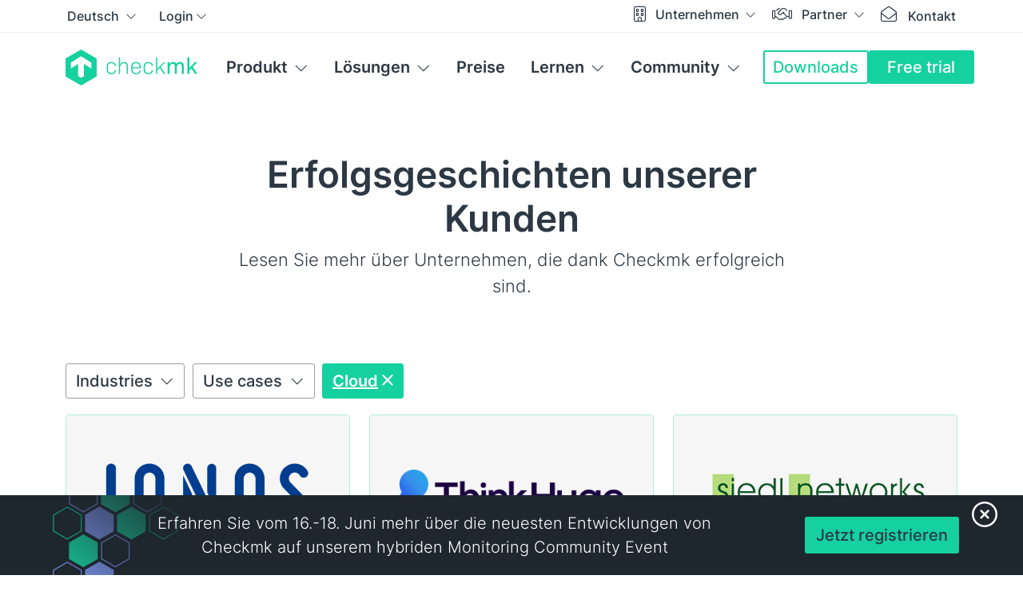

--- FILE ---
content_type: text/html; charset=UTF-8
request_url: https://checkmk.com/de/produkt/case-studies/topic/4012/cloud
body_size: 16442
content:
<!DOCTYPE html>
<html lang="de">
<head prefix="og: http://ogp.me/ns# fb: http://ogp.me/ns/fb# website: http://ogp.me/ns/website#">
    <meta charset="UTF-8">
    <meta http-equiv="X-UA-Compatible" content="IE=edge">
    <meta name="viewport" content="width=device-width, initial-scale=1.0, shrink-to-fit=no">
    <link rel="stylesheet" href="/packages/tribe29_core/themes/checkmk/css/skins/default.css?id=00381628970a824bc3aae9ee941502df">
    <noscript><link rel="stylesheet" href="/packages/tribe29_core/themes/checkmk/css/skins/default.css?id=00381628970a824bc3aae9ee941502df" media="all"></noscript>
    
  <title>Case Studies: Checkmk bei Kunden im Einsatz</title>

<meta http-equiv="content-type" content="text/html; charset=UTF-8"/>
<meta name="description" content="Erfahren Sie in unseren Case Studies, wie das IT-Monitoring mit Checkmk Unternehmen aus unterschiedlichsten Branchen dabei hilft, erfolgreich zu sein."/>
<meta name="apple-mobile-web-app-title" content="Checkmk"/>
<meta name="application-name" content="Checkmk"/>
<meta name="msapplication-TileColor" content="#FFFFFF"/>
<meta name="msapplication-TileImage" content="/mstile-150x150.png"/>
<meta name="msapplication-config" content="/browserconfig.xml"/>
<meta name="theme-color" content="rgb(44, 56, 67)"/>
<meta property="og:locale" content="de_DE"/>
<meta property="og:site_name" content="Checkmk"/>
<meta property="og:title" content="Case Studies: Checkmk bei Kunden im Einsatz"/>
<meta property="og:description" content="Erfahren Sie in unseren Case Studies, wie das IT-Monitoring mit Checkmk Unternehmen aus unterschiedlichsten Branchen dabei hilft, erfolgreich zu sein."/>
<meta property="og:type" content="website"/>
<meta property="og:url" content="https://checkmk.com/de/produkt/case-studies"/>
<meta property="og:image" content="https://checkmk.com/packages/tribe29_core/themes/checkmk/images/share_image.png"/>
<meta name="twitter:card" content="summary_large_image"/>
<meta name="twitter:site" content="@checkmk"/>
<meta name="twitter:creator" content="@checkmk"/>
<meta name="twitter:image:alt" content="Case Studies: Checkmk bei Kunden im Einsatz">
<link rel="shortcut icon" href="/favicon.ico" type="image/x-icon"/>
<link rel="icon" href="/favicon.ico" type="image/x-icon">
<link rel="icon" type="image/png" href="/favicon-32x32.png" sizes="32x32"/>
<link rel="icon" type="image/png" href="/favicon-16x16.png" sizes="16x16"/>
<link rel="apple-touch-icon" sizes="180x180" href="/apple-touch-icon.png"/>
<link rel="manifest" href="/manifest.json"/>
<link rel="icon" type="image/png" href="/android-chrome-192x192.png" sizes="192x192"/>
<link rel="mask-icon" href="/safari-pinned-tab.svg" color="#15D1A0"/>
<link rel="canonical" href="https://checkmk.com/de/produkt/case-studies">
<link rel="alternate" hreflang="x-default" href="https://checkmk.com/product/case-studies" />
<link rel="alternate" hreflang="en" href="https://checkmk.com/product/case-studies" />
<link rel="alternate" hreflang="de" href="https://checkmk.com/de/produkt/case-studies" />
<link rel="alternate" hreflang="it" href="https://checkmk.com/it/product/case-studies" />
    <script type="text/javascript">
        var CCM_DISPATCHER_FILENAME = "/index.php";
        var CCM_CID = 451;
        var CCM_EDIT_MODE = false;
        var CCM_ARRANGE_MODE = false;
        var CCM_IMAGE_PATH = "/concrete/images";
        var CCM_APPLICATION_URL = "https://checkmk.com";
        var CCM_REL = "";
        var CCM_ACTIVE_LOCALE = "de_DE";
        var CCM_USER_REGISTERED = false;
    </script>

<link href="/application/files/cache/css/196eb0df4f8ad42cb6f2028d8a494a37b00485f7.css?ccm_nocache=481fae46336af935a96b60b8186a8d0ffb7fe2ea" rel="stylesheet" type="text/css" media="all" data-source="/concrete/css/features/imagery/frontend.css?ccm_nocache=481fae46336af935a96b60b8186a8d0ffb7fe2ea /application/../packages/tribe29_core/css/features/swiper/frontend.css?ccm_nocache=481fae46336af935a96b60b8186a8d0ffb7fe2ea">
<link href="/application/../packages/tribe29_core/css/features/fontawesome/css/core.css?ccm_nocache=481fae46336af935a96b60b8186a8d0ffb7fe2ea" rel="stylesheet" type="text/css" media="all">
<link href="/application/../packages/tribe29_core/css/features/fontawesome/css/light.css?ccm_nocache=481fae46336af935a96b60b8186a8d0ffb7fe2ea" rel="stylesheet" type="text/css" media="all">
<link href="/application/../packages/tribe29_core/css/features/fontawesome/css/brands.css?ccm_nocache=481fae46336af935a96b60b8186a8d0ffb7fe2ea" rel="stylesheet" type="text/css" media="all">
<link href="/application/files/cache/css/33a69e65f3e4da586deb5d12cb48b02410f1cbc8.css?ccm_nocache=481fae46336af935a96b60b8186a8d0ffb7fe2ea" rel="stylesheet" type="text/css" media="all" data-source="/packages/tribe29_core/blocks/autonav/templates/mobile_navigation/view.css?ccm_nocache=481fae46336af935a96b60b8186a8d0ffb7fe2ea /packages/tribe29_core/blocks/switch_language/templates/mobile/view.css?ccm_nocache=c97fada4cfde6784f1c263357221fb684e0c4cb0 /packages/tribe29_core/blocks/switch_language/view.css?ccm_nocache=c97fada4cfde6784f1c263357221fb684e0c4cb0 /packages/tribe29_core/blocks/autonav/templates/dropdown/view.css?ccm_nocache=481fae46336af935a96b60b8186a8d0ffb7fe2ea /packages/tribe29_core/blocks/autonav/templates/main_header_navigation/view.css?ccm_nocache=481fae46336af935a96b60b8186a8d0ffb7fe2ea /packages/tribe29_core/blocks/topic_list/templates/case_studies_filters/view.css?ccm_nocache=481fae46336af935a96b60b8186a8d0ffb7fe2ea /packages/tribe29_core/blocks/page_list/templates/video_list/view.css?ccm_nocache=481fae46336af935a96b60b8186a8d0ffb7fe2ea /packages/tribe29_core/blocks/hubspot_newsletter/view.css?ccm_nocache=c97fada4cfde6784f1c263357221fb684e0c4cb0 /packages/tribe29_core/blocks/link_block/templates/footer_links/view.css?ccm_nocache=c97fada4cfde6784f1c263357221fb684e0c4cb0 /concrete/css/features/social/frontend.css?ccm_nocache=481fae46336af935a96b60b8186a8d0ffb7fe2ea /packages/tribe29_core/blocks/social_links/view.css?ccm_nocache=c97fada4cfde6784f1c263357221fb684e0c4cb0 /packages/tribe29_core/blocks/link_block/templates/inline_links/view.css?ccm_nocache=c97fada4cfde6784f1c263357221fb684e0c4cb0">
<!-- Cookie Consent -->
<script src="https://consent.cookiefirst.com/sites/checkmk.com-d95e75e2-94c0-422e-94cf-e0e0df1cab4a/consent.js" data-silent-mode="true" async></script>
<script>
    function load_script(e) {
        const servicesConsent = e.detail || {};

        const triggerGtm = Object.entries(servicesConsent).some(([key, value]) => {
            if (key === 'cookiefirst') return false;
            return value === true;
        });

        if (triggerGtm) {
            const script = document.createElement("script");
            script.textContent = `window.dataLayer = window.dataLayer || [];
              function gtag(){dataLayer.push(arguments);}
                  gtag('consent', 'default', {
                  'ad_storage': 'denied',
                  'ad_user_data': 'denied',
                  'ad_personalization': 'denied',
                  'analytics_storage': 'denied'
              });
            `;
            const gtmScript = document.createElement("script");
            gtmScript.textContent = `(function(w,d,s,l,i){w[l]=w[l]||[];w[l].push({'gtm.start':
                new Date().getTime(),event:'gtm.js'});var f=d.getElementsByTagName(s)[0],
                j=d.createElement(s),dl=l!='dataLayer'?'&l='+l:'';j.async=true;j.src=
                'https://www.googletagmanager.com/gtm.js?id='+i+dl;f.parentNode.insertBefore(j,f);
                })(window,document,'script','dataLayer','GTM-NJ3VGL8');
            `;

            document.head.appendChild(script);
            document.head.appendChild(gtmScript);

            const gtmNoscript = document.createElement("noscript");
            gtmNoscript.innerHTML = `<iframe src="https://www.googletagmanager.com/ns.html?id=GTM-NJ3VGL8"
            height="0" width="0" style="display:none;visibility:hidden"></iframe>`;
            document.body.insertBefore(gtmNoscript, document.body.firstChild);
        }
    }

    window.addEventListener("cf_services_consent", load_script);
    window.addEventListener("cf_services_consent_loaded", load_script);
</script></head>
<body>
<div class="theme-checkmk ccm-page ccm-page-id-451 page-type-page page-template-full ">
<div class="mobile-navigation__wrapper collapse collapsed navbar-collapse" id="mobileNavigation">
    <div class="mobile-navigation__scrim"></div>
    <aside class="mobile-navigation">
        <nav class="mobile-navigation__nav">
            <div class="mobile-navigation__nav__main">
                <button class="btn mobile-navigation__close" type="button"
                        data-bs-toggle="collapse"
                        data-bs-target="#mobileNavigation"
                        aria-controls="#mobileNavigation"
                        aria-expanded="false"
                        aria-label="Close Navigation">
                    <i class="fal fa-close"></i>
                </button>
                

        <nav id="mobile-nav"></nav>
    <script>
        window.data = window.data || {};
        window.data.tree = [{"url":"https:\/\/checkmk.com\/de\/produkt","name":"Produkt","target":"_self","level":1,"subDepth":-1,"hasSubmenu":true,"isFirst":true,"isLast":false,"isCurrent":false,"inPath":true,"attrClass":"main__navigation__item--product","isHome":false,"cID":422,"cObj":{"error":false,"cID":422,"siteTree":{"__initializer__":null,"__cloner__":null,"__isInitialized__":true},"cCheckedOutUID":null,"pkgID":0,"pkgHandle":null,"cPointerID":0,"cIsDraft":0,"cIsActive":1,"cFilename":null,"ptID":5,"cDisplayOrder":0,"cInheritPermissionsFrom":"OVERRIDE","cOverrideTemplatePermissions":1,"cIsTemplate":0,"uID":1,"cPath":"\/de\/produkt","cParentID":304,"cChildren":11,"cCacheFullPageContent":-1},"icon":"fas fa-border-all","classes":"nav-item nav-path-selected has-submenu"},{"url":"https:\/\/checkmk.com\/de\/loesungen","name":"L&ouml;sungen","target":"_self","level":1,"subDepth":-1,"hasSubmenu":true,"isFirst":false,"isLast":false,"isCurrent":false,"inPath":false,"attrClass":"main__navigation__item--solutions","isHome":false,"cID":1500,"cObj":{"error":false,"cID":1500,"siteTree":{"__initializer__":null,"__cloner__":null,"__isInitialized__":true},"cCheckedOutUID":null,"pkgID":0,"pkgHandle":null,"cPointerID":0,"cIsDraft":0,"cIsActive":1,"cFilename":null,"ptID":5,"cDisplayOrder":1,"cInheritPermissionsFrom":"OVERRIDE","cOverrideTemplatePermissions":1,"cIsTemplate":0,"uID":1,"cPath":"\/de\/loesungen","cParentID":304,"cChildren":16,"cCacheFullPageContent":-1},"icon":"fas fa-lightbulb","classes":"nav-item has-submenu"},{"url":"https:\/\/checkmk.com\/de\/preise","name":"Preise","target":"_self","level":1,"subDepth":0,"hasSubmenu":false,"isFirst":false,"isLast":false,"isCurrent":false,"inPath":false,"attrClass":"","isHome":false,"cID":520,"cObj":{"error":false,"cID":520,"siteTree":{"__initializer__":null,"__cloner__":null,"__isInitialized__":true},"cCheckedOutUID":null,"pkgID":0,"pkgHandle":null,"cPointerID":0,"cIsDraft":0,"cIsActive":1,"cFilename":null,"ptID":5,"cDisplayOrder":2,"cInheritPermissionsFrom":"OVERRIDE","cOverrideTemplatePermissions":1,"cIsTemplate":0,"uID":1,"cPath":"\/de\/preise","cParentID":304,"cChildren":2,"cCacheFullPageContent":0},"icon":"fas fa-tag","classes":"nav-item"},{"url":"https:\/\/checkmk.com\/de\/lernen","name":"Lernen","target":"_self","level":1,"subDepth":-1,"hasSubmenu":true,"isFirst":false,"isLast":false,"isCurrent":false,"inPath":false,"attrClass":"main__navigation__item--learn main__navigation__item--learn--wide","isHome":false,"cID":423,"cObj":{"error":false,"cID":423,"siteTree":{"__initializer__":null,"__cloner__":null,"__isInitialized__":true},"cCheckedOutUID":null,"pkgID":0,"pkgHandle":null,"cPointerID":0,"cIsDraft":0,"cIsActive":1,"cFilename":null,"ptID":5,"cDisplayOrder":3,"cInheritPermissionsFrom":"PARENT","cOverrideTemplatePermissions":1,"cIsTemplate":0,"uID":1,"cPath":"\/de\/lernen","cParentID":304,"cChildren":4,"cCacheFullPageContent":-1},"icon":"fas fa-graduation-cap","classes":"nav-item has-submenu"},{"url":"https:\/\/checkmk.com\/de\/lernen\/ressourcen","name":"Dokumentation","target":"_self","level":2,"subDepth":-1,"hasSubmenu":true,"isFirst":true,"isLast":false,"isCurrent":false,"inPath":false,"attrClass":"","isHome":false,"cID":441,"cObj":{"error":false,"cID":441,"siteTree":{"__initializer__":null,"__cloner__":null,"__isInitialized__":true},"cCheckedOutUID":null,"pkgID":0,"pkgHandle":null,"cPointerID":0,"cIsDraft":0,"cIsActive":1,"cFilename":null,"ptID":5,"cDisplayOrder":0,"cInheritPermissionsFrom":"PARENT","cOverrideTemplatePermissions":1,"cIsTemplate":0,"uID":1,"cPath":"\/de\/lernen\/ressourcen","cParentID":423,"cChildren":4,"cCacheFullPageContent":-1},"classes":"nav-item has-submenu"},{"url":"https:\/\/checkmk.com\/de\/lernen\/learning-materials","name":"Wissensbereich","target":"_self","level":2,"subDepth":-1,"hasSubmenu":true,"isFirst":false,"isLast":false,"isCurrent":false,"inPath":false,"attrClass":"show-block","isHome":false,"cID":4243,"cObj":{"error":false,"cID":4243,"siteTree":{"__initializer__":null,"__cloner__":null,"__isInitialized__":true},"cCheckedOutUID":null,"pkgID":0,"pkgHandle":null,"cPointerID":0,"cIsDraft":0,"cIsActive":1,"cFilename":null,"ptID":5,"cDisplayOrder":1,"cInheritPermissionsFrom":"PARENT","cOverrideTemplatePermissions":1,"cIsTemplate":0,"uID":1,"cPath":"\/de\/lernen\/learning-materials","cParentID":423,"cChildren":4,"cCacheFullPageContent":-1},"classes":"nav-item has-submenu"},{"url":"https:\/\/checkmk.com\/de\/lernen\/best-practices","name":"Best Practices","target":"_self","level":2,"subDepth":-1,"hasSubmenu":true,"isFirst":false,"isLast":false,"isCurrent":false,"inPath":false,"attrClass":"show-block","isHome":false,"cID":4244,"cObj":{"error":false,"cID":4244,"siteTree":{"__initializer__":null,"__cloner__":null,"__isInitialized__":true},"cCheckedOutUID":null,"pkgID":0,"pkgHandle":null,"cPointerID":0,"cIsDraft":0,"cIsActive":1,"cFilename":null,"ptID":5,"cDisplayOrder":2,"cInheritPermissionsFrom":"PARENT","cOverrideTemplatePermissions":1,"cIsTemplate":0,"uID":1,"cPath":"\/de\/lernen\/best-practices","cParentID":423,"cChildren":3,"cCacheFullPageContent":-1},"classes":"nav-item has-submenu"},{"url":"https:\/\/checkmk.com\/de\/lernen\/schulungen","name":"Schulungen","target":"_self","level":2,"subDepth":-1,"hasSubmenu":true,"isFirst":false,"isLast":true,"isCurrent":false,"inPath":false,"attrClass":"","isHome":false,"cID":446,"cObj":{"error":false,"cID":446,"siteTree":{"__initializer__":null,"__cloner__":null,"__isInitialized__":true},"cCheckedOutUID":null,"pkgID":0,"pkgHandle":null,"cPointerID":0,"cIsDraft":0,"cIsActive":1,"cFilename":null,"ptID":5,"cDisplayOrder":4,"cInheritPermissionsFrom":"OVERRIDE","cOverrideTemplatePermissions":1,"cIsTemplate":0,"uID":1,"cPath":"\/de\/lernen\/schulungen","cParentID":423,"cChildren":3,"cCacheFullPageContent":-1},"classes":"nav-item has-submenu"},{"url":"\/de\/produkt\/editionen","name":"Editions","target":"_self","level":2,"hasSubmenu":true,"isCurrent":false,"inPath":false,"cID":516,"cObj":{"error":false,"cID":516,"siteTree":null,"cCheckedOutUID":null,"pkgID":0,"pkgHandle":null,"cPointerID":0,"cIsDraft":0,"cIsActive":1,"cFilename":null,"ptID":5,"cDisplayOrder":7,"cInheritPermissionsFrom":"PARENT","cOverrideTemplatePermissions":1,"cIsTemplate":0,"uID":1,"cPath":"\/de\/produkt\/editionen","cParentID":422,"cChildren":5,"cCacheFullPageContent":-1},"classes":"nav-item has-submenu"},{"url":"\/de\/produkt\/features","name":"Add-ons","target":"_self","level":2,"hasSubmenu":true,"isCurrent":false,"inPath":false,"cID":630,"cObj":{"error":false,"cID":630,"siteTree":null,"cCheckedOutUID":null,"pkgID":0,"pkgHandle":null,"cPointerID":0,"cIsDraft":0,"cIsActive":1,"cFilename":null,"ptID":5,"cDisplayOrder":2,"cInheritPermissionsFrom":"PARENT","cOverrideTemplatePermissions":1,"cIsTemplate":0,"uID":1,"cPath":"\/de\/produkt\/features","cParentID":422,"cChildren":0,"cCacheFullPageContent":-1},"classes":"nav-item has-submenu"},{"url":"https:\/\/checkmk.com\/de\/produkt\/neueste-version","name":"Checkmk 2.4","target":"_self","level":2,"subDepth":0,"hasSubmenu":false,"isFirst":true,"isLast":false,"isCurrent":false,"inPath":false,"attrClass":"","isHome":false,"cID":2421,"cObj":{"error":false,"cID":2421,"siteTree":{"__initializer__":null,"__cloner__":null,"__isInitialized__":true},"cCheckedOutUID":null,"pkgID":0,"pkgHandle":null,"cPointerID":0,"cIsDraft":0,"cIsActive":1,"cFilename":null,"ptID":5,"cDisplayOrder":0,"cInheritPermissionsFrom":"PARENT","cOverrideTemplatePermissions":1,"cIsTemplate":0,"uID":6,"cPath":"\/de\/produkt\/neueste-version","cParentID":422,"cChildren":0,"cCacheFullPageContent":-1},"classes":"nav-item"},{"url":"https:\/\/checkmk.com\/de\/produkt\/features","name":"Features","target":"_self","level":2,"subDepth":0,"hasSubmenu":false,"isFirst":false,"isLast":false,"isCurrent":false,"inPath":false,"attrClass":"","isHome":false,"cID":630,"cObj":{"error":false,"cID":630,"siteTree":{"__initializer__":null,"__cloner__":null,"__isInitialized__":true},"cCheckedOutUID":null,"pkgID":0,"pkgHandle":null,"cPointerID":0,"cIsDraft":0,"cIsActive":1,"cFilename":null,"ptID":5,"cDisplayOrder":2,"cInheritPermissionsFrom":"PARENT","cOverrideTemplatePermissions":1,"cIsTemplate":0,"uID":1,"cPath":"\/de\/produkt\/features","cParentID":422,"cChildren":0,"cCacheFullPageContent":-1},"classes":"nav-item"},{"url":"https:\/\/checkmk.com\/de\/produkt\/integrationen","name":"Integrationen","target":"_self","level":2,"subDepth":0,"hasSubmenu":false,"isFirst":false,"isLast":false,"isCurrent":false,"inPath":false,"attrClass":"","isHome":false,"cID":497,"cObj":{"error":false,"cID":497,"siteTree":{"__initializer__":null,"__cloner__":null,"__isInitialized__":true},"cCheckedOutUID":null,"pkgID":0,"pkgHandle":null,"cPointerID":0,"cIsDraft":0,"cIsActive":1,"cFilename":null,"ptID":5,"cDisplayOrder":3,"cInheritPermissionsFrom":"PARENT","cOverrideTemplatePermissions":1,"cIsTemplate":0,"uID":1,"cPath":"\/de\/produkt\/integrationen","cParentID":422,"cChildren":0,"cCacheFullPageContent":-1},"classes":"nav-item"},{"url":"https:\/\/checkmk.com\/de\/produkt\/roadmap","name":"Roadmap","target":"_self","level":2,"subDepth":0,"hasSubmenu":false,"isFirst":false,"isLast":false,"isCurrent":false,"inPath":false,"attrClass":"","isHome":false,"cID":503,"cObj":{"error":false,"cID":503,"siteTree":{"__initializer__":null,"__cloner__":null,"__isInitialized__":true},"cCheckedOutUID":null,"pkgID":0,"pkgHandle":null,"cPointerID":0,"cIsDraft":0,"cIsActive":1,"cFilename":null,"ptID":5,"cDisplayOrder":4,"cInheritPermissionsFrom":"PARENT","cOverrideTemplatePermissions":1,"cIsTemplate":0,"uID":1,"cPath":"\/de\/produkt\/roadmap","cParentID":422,"cChildren":1,"cCacheFullPageContent":-1},"classes":"nav-item"},{"url":"https:\/\/checkmk.com\/de\/produkt\/case-studies","name":"Case Studies","target":"_self","level":2,"subDepth":0,"hasSubmenu":false,"isFirst":false,"isLast":false,"isCurrent":true,"inPath":true,"attrClass":"","isHome":false,"cID":451,"cObj":{"error":false,"cID":451,"siteTree":{"__initializer__":null,"__cloner__":null,"__isInitialized__":true},"cCheckedOutUID":null,"pkgID":0,"pkgHandle":null,"cPointerID":0,"cIsDraft":0,"cIsActive":1,"cFilename":null,"ptID":5,"cDisplayOrder":5,"cInheritPermissionsFrom":"PARENT","cOverrideTemplatePermissions":1,"cIsTemplate":0,"uID":1,"cPath":"\/de\/produkt\/case-studies","cParentID":422,"cChildren":21,"cCacheFullPageContent":-1},"classes":"nav-item nav-selected nav-path-selected"},{"url":"https:\/\/checkmk.com\/de\/produkt\/support","name":"Support","target":"_self","level":2,"subDepth":1,"hasSubmenu":false,"isFirst":false,"isLast":true,"isCurrent":false,"inPath":false,"attrClass":"","isHome":false,"cID":1490,"cObj":{"error":false,"cID":1490,"siteTree":{"__initializer__":null,"__cloner__":null,"__isInitialized__":true},"cCheckedOutUID":null,"pkgID":0,"pkgHandle":null,"cPointerID":0,"cIsDraft":0,"cIsActive":1,"cFilename":null,"ptID":5,"cDisplayOrder":8,"cInheritPermissionsFrom":"PARENT","cOverrideTemplatePermissions":1,"cIsTemplate":0,"uID":4,"cPath":"\/de\/produkt\/support","cParentID":422,"cChildren":0,"cCacheFullPageContent":-1},"classes":"nav-item"},{"url":"https:\/\/checkmk.com\/de\/produkt\/server-monitoring-software","name":"Server","target":"_self","level":2,"subDepth":0,"hasSubmenu":false,"isFirst":true,"isLast":false,"isCurrent":false,"inPath":false,"attrClass":"","isHome":false,"cID":495,"cObj":{"error":false,"cID":495,"siteTree":{"__initializer__":null,"__cloner__":null,"__isInitialized__":true},"cCheckedOutUID":null,"pkgID":0,"pkgHandle":null,"cPointerID":0,"cIsDraft":0,"cIsActive":1,"cFilename":null,"ptID":5,"cDisplayOrder":0,"cInheritPermissionsFrom":"PARENT","cOverrideTemplatePermissions":1,"cIsTemplate":0,"uID":1,"cPath":"\/de\/produkt\/server-monitoring-software","cParentID":1500,"cChildren":0,"cCacheFullPageContent":-1},"classes":"nav-item"},{"url":"https:\/\/checkmk.com\/de\/produkt\/netzwerk-monitoring-software","name":"Netzwerke","target":"_self","level":2,"subDepth":0,"hasSubmenu":false,"isFirst":false,"isLast":false,"isCurrent":false,"inPath":false,"attrClass":"","isHome":false,"cID":496,"cObj":{"error":false,"cID":496,"siteTree":{"__initializer__":null,"__cloner__":null,"__isInitialized__":true},"cCheckedOutUID":null,"pkgID":0,"pkgHandle":null,"cPointerID":0,"cIsDraft":0,"cIsActive":1,"cFilename":null,"ptID":5,"cDisplayOrder":1,"cInheritPermissionsFrom":"PARENT","cOverrideTemplatePermissions":1,"cIsTemplate":0,"uID":1,"cPath":"\/de\/produkt\/netzwerk-monitoring-software","cParentID":1500,"cChildren":0,"cCacheFullPageContent":-1},"classes":"nav-item"},{"url":"https:\/\/checkmk.com\/de\/produkt\/application-monitoring","name":"Anwendungen","target":"_self","level":2,"subDepth":0,"hasSubmenu":false,"isFirst":false,"isLast":false,"isCurrent":false,"inPath":false,"attrClass":"","isHome":false,"cID":505,"cObj":{"error":false,"cID":505,"siteTree":{"__initializer__":null,"__cloner__":null,"__isInitialized__":true},"cCheckedOutUID":null,"pkgID":0,"pkgHandle":null,"cPointerID":0,"cIsDraft":0,"cIsActive":1,"cFilename":null,"ptID":5,"cDisplayOrder":2,"cInheritPermissionsFrom":"PARENT","cOverrideTemplatePermissions":1,"cIsTemplate":0,"uID":1,"cPath":"\/de\/produkt\/application-monitoring","cParentID":1500,"cChildren":0,"cCacheFullPageContent":-1},"classes":"nav-item"},{"url":"https:\/\/checkmk.com\/de\/produkt\/datenbank-monitoring","name":"Datenbanken","target":"_self","level":2,"subDepth":0,"hasSubmenu":false,"isFirst":false,"isLast":false,"isCurrent":false,"inPath":false,"attrClass":"","isHome":false,"cID":510,"cObj":{"error":false,"cID":510,"siteTree":{"__initializer__":null,"__cloner__":null,"__isInitialized__":true},"cCheckedOutUID":null,"pkgID":0,"pkgHandle":null,"cPointerID":0,"cIsDraft":0,"cIsActive":1,"cFilename":null,"ptID":5,"cDisplayOrder":3,"cInheritPermissionsFrom":"PARENT","cOverrideTemplatePermissions":1,"cIsTemplate":0,"uID":1,"cPath":"\/de\/produkt\/datenbank-monitoring","cParentID":1500,"cChildren":0,"cCacheFullPageContent":-1},"classes":"nav-item"},{"url":"https:\/\/checkmk.com\/de\/produkt\/cloud-monitoring-software","name":"Cloud","target":"_self","level":2,"subDepth":0,"hasSubmenu":false,"isFirst":false,"isLast":false,"isCurrent":false,"inPath":false,"attrClass":"","isHome":false,"cID":506,"cObj":{"error":false,"cID":506,"siteTree":{"__initializer__":null,"__cloner__":null,"__isInitialized__":true},"cCheckedOutUID":null,"pkgID":0,"pkgHandle":null,"cPointerID":0,"cIsDraft":0,"cIsActive":1,"cFilename":null,"ptID":5,"cDisplayOrder":4,"cInheritPermissionsFrom":"PARENT","cOverrideTemplatePermissions":1,"cIsTemplate":0,"uID":1,"cPath":"\/de\/produkt\/cloud-monitoring-software","cParentID":1500,"cChildren":0,"cCacheFullPageContent":-1},"classes":"nav-item"},{"url":"https:\/\/checkmk.com\/de\/produkt\/kubernetes-monitoring-software","name":"Kubernetes","target":"_self","level":2,"subDepth":0,"hasSubmenu":false,"isFirst":false,"isLast":false,"isCurrent":false,"inPath":false,"attrClass":"","isHome":false,"cID":1777,"cObj":{"error":false,"cID":1777,"siteTree":{"__initializer__":null,"__cloner__":null,"__isInitialized__":true},"cCheckedOutUID":null,"pkgID":0,"pkgHandle":null,"cPointerID":0,"cIsDraft":0,"cIsActive":1,"cFilename":null,"ptID":5,"cDisplayOrder":5,"cInheritPermissionsFrom":"PARENT","cOverrideTemplatePermissions":1,"cIsTemplate":0,"uID":6,"cPath":"\/de\/produkt\/kubernetes-monitoring-software","cParentID":1500,"cChildren":0,"cCacheFullPageContent":-1},"classes":"nav-item"},{"url":"https:\/\/checkmk.com\/de\/produkt\/speicher-monitoring","name":"Speichersysteme","target":"_self","level":2,"subDepth":0,"hasSubmenu":false,"isFirst":false,"isLast":false,"isCurrent":false,"inPath":false,"attrClass":"","isHome":false,"cID":522,"cObj":{"error":false,"cID":522,"siteTree":{"__initializer__":null,"__cloner__":null,"__isInitialized__":true},"cCheckedOutUID":null,"pkgID":0,"pkgHandle":null,"cPointerID":0,"cIsDraft":0,"cIsActive":1,"cFilename":null,"ptID":5,"cDisplayOrder":7,"cInheritPermissionsFrom":"PARENT","cOverrideTemplatePermissions":1,"cIsTemplate":0,"uID":1,"cPath":"\/de\/produkt\/speicher-monitoring","cParentID":1500,"cChildren":0,"cCacheFullPageContent":-1},"classes":"nav-item"},{"url":"https:\/\/checkmk.com\/de\/produkt\/iot-monitoring","name":"Internet of Things","target":"_self","level":2,"subDepth":1,"hasSubmenu":false,"isFirst":false,"isLast":true,"isCurrent":false,"inPath":false,"attrClass":"","isHome":false,"cID":525,"cObj":{"error":false,"cID":525,"siteTree":{"__initializer__":null,"__cloner__":null,"__isInitialized__":true},"cCheckedOutUID":null,"pkgID":0,"pkgHandle":null,"cPointerID":0,"cIsDraft":0,"cIsActive":1,"cFilename":null,"ptID":5,"cDisplayOrder":8,"cInheritPermissionsFrom":"PARENT","cOverrideTemplatePermissions":1,"cIsTemplate":0,"uID":1,"cPath":"\/de\/produkt\/iot-monitoring","cParentID":1500,"cChildren":0,"cCacheFullPageContent":-1},"classes":"nav-item"},{"url":"https:\/\/docs.checkmk.com\/latest\/de\/","name":"Handbuch","target":"_self","level":3,"subDepth":0,"hasSubmenu":false,"isFirst":true,"isLast":false,"isCurrent":false,"inPath":false,"attrClass":"","isHome":false,"cID":492,"cObj":{"error":false,"cID":492,"siteTree":null,"cCheckedOutUID":null,"pkgID":0,"pkgHandle":null,"cPointerID":0,"cIsDraft":0,"cIsActive":1,"cFilename":null,"ptID":0,"cDisplayOrder":0,"cInheritPermissionsFrom":"PARENT","cOverrideTemplatePermissions":1,"cIsTemplate":0,"uID":1,"cPath":"\/de\/lernen\/ressourcen\/user-guide","cParentID":441,"cChildren":0,"cCacheFullPageContent":-1},"classes":"nav-item"},{"url":"https:\/\/checkmk.com\/integrations","name":"Check plug-ins","target":"_self","level":3,"subDepth":0,"hasSubmenu":false,"isFirst":false,"isLast":false,"isCurrent":false,"inPath":false,"attrClass":"","isHome":false,"cID":514,"cObj":{"error":false,"cID":514,"siteTree":null,"cCheckedOutUID":null,"pkgID":0,"pkgHandle":null,"cPointerID":0,"cIsDraft":0,"cIsActive":1,"cFilename":null,"ptID":0,"cDisplayOrder":1,"cInheritPermissionsFrom":"PARENT","cOverrideTemplatePermissions":1,"cIsTemplate":0,"uID":1,"cPath":"\/de\/lernen\/ressourcen\/check-catalog","cParentID":441,"cChildren":0,"cCacheFullPageContent":-1},"classes":"nav-item"},{"url":"https:\/\/checkmk.com\/werks","name":"Werks (Changelog)","target":"_self","level":3,"subDepth":0,"hasSubmenu":false,"isFirst":false,"isLast":false,"isCurrent":false,"inPath":false,"attrClass":"","isHome":false,"cID":2594,"cObj":{"error":false,"cID":2594,"siteTree":null,"cCheckedOutUID":null,"pkgID":0,"pkgHandle":null,"cPointerID":0,"cIsDraft":0,"cIsActive":1,"cFilename":null,"ptID":0,"cDisplayOrder":2,"cInheritPermissionsFrom":"PARENT","cOverrideTemplatePermissions":1,"cIsTemplate":0,"uID":1,"cPath":null,"cParentID":441,"cChildren":0,"cCacheFullPageContent":-1},"classes":"nav-item"},{"url":"https:\/\/checkmk.com\/de\/lernen\/release-notes-240","name":"2.4 Release Notes","target":"_self","level":3,"subDepth":1,"hasSubmenu":false,"isFirst":false,"isLast":true,"isCurrent":false,"inPath":false,"attrClass":"","isHome":false,"cID":4203,"cObj":{"error":false,"cID":4203,"siteTree":{"__initializer__":null,"__cloner__":null,"__isInitialized__":true},"cCheckedOutUID":null,"pkgID":0,"pkgHandle":null,"cPointerID":0,"cIsDraft":0,"cIsActive":1,"cFilename":null,"ptID":5,"cDisplayOrder":3,"cInheritPermissionsFrom":"PARENT","cOverrideTemplatePermissions":1,"cIsTemplate":0,"uID":6,"cPath":"\/de\/lernen\/release-notes-240","cParentID":441,"cChildren":0,"cCacheFullPageContent":-1},"classes":"nav-item"},{"url":"https:\/\/checkmk.com\/de\/monitoring","name":"Monitoring Basics","target":"_self","level":3,"subDepth":0,"hasSubmenu":false,"isFirst":true,"isLast":false,"isCurrent":false,"inPath":false,"attrClass":"","isHome":false,"cID":519,"cObj":{"error":false,"cID":519,"siteTree":{"__initializer__":null,"__cloner__":null,"__isInitialized__":true},"cCheckedOutUID":null,"pkgID":0,"pkgHandle":null,"cPointerID":0,"cIsDraft":0,"cIsActive":1,"cFilename":null,"ptID":5,"cDisplayOrder":5,"cInheritPermissionsFrom":"OVERRIDE","cOverrideTemplatePermissions":1,"cIsTemplate":0,"uID":1,"cPath":"\/de\/monitoring","cParentID":4243,"cChildren":54,"cCacheFullPageContent":-1},"classes":"nav-item"},{"url":"https:\/\/checkmk.com\/de\/webinare","name":"Webinare","target":"_self","level":3,"subDepth":0,"hasSubmenu":false,"isFirst":false,"isLast":false,"isCurrent":false,"inPath":false,"attrClass":"","isHome":false,"cID":502,"cObj":{"error":false,"cID":502,"siteTree":{"__initializer__":null,"__cloner__":null,"__isInitialized__":true},"cCheckedOutUID":null,"pkgID":0,"pkgHandle":null,"cPointerID":0,"cIsDraft":0,"cIsActive":1,"cFilename":null,"ptID":5,"cDisplayOrder":8,"cInheritPermissionsFrom":"OVERRIDE","cOverrideTemplatePermissions":1,"cIsTemplate":0,"uID":1,"cPath":"\/de\/webinare","cParentID":4243,"cChildren":43,"cCacheFullPageContent":-1},"classes":"nav-item"},{"url":"https:\/\/checkmk.com\/de\/videos","name":"Videos","target":"_self","level":3,"subDepth":1,"hasSubmenu":false,"isFirst":false,"isLast":true,"isCurrent":false,"inPath":false,"attrClass":"","isHome":false,"cID":499,"cObj":{"error":false,"cID":499,"siteTree":{"__initializer__":null,"__cloner__":null,"__isInitialized__":true},"cCheckedOutUID":null,"pkgID":0,"pkgHandle":null,"cPointerID":0,"cIsDraft":0,"cIsActive":1,"cFilename":null,"ptID":5,"cDisplayOrder":9,"cInheritPermissionsFrom":"OVERRIDE","cOverrideTemplatePermissions":1,"cIsTemplate":0,"uID":1,"cPath":"\/de\/videos","cParentID":4243,"cChildren":2,"cCacheFullPageContent":-1},"classes":"nav-item"},{"url":"https:\/\/checkmk.atlassian.net","name":"Knowledge base","target":"_self","level":3,"subDepth":0,"hasSubmenu":false,"isFirst":true,"isLast":false,"isCurrent":false,"inPath":false,"attrClass":"","isHome":false,"cID":1535,"cObj":{"error":false,"cID":1535,"siteTree":null,"cCheckedOutUID":null,"pkgID":0,"pkgHandle":null,"cPointerID":0,"cIsDraft":0,"cIsActive":1,"cFilename":null,"ptID":0,"cDisplayOrder":3,"cInheritPermissionsFrom":"PARENT","cOverrideTemplatePermissions":1,"cIsTemplate":0,"uID":1,"cPath":"\/de\/lernen\/best-practices\/knowledge-base","cParentID":4244,"cChildren":0,"cCacheFullPageContent":-1},"classes":"nav-item"},{"url":"https:\/\/checkmk.com\/de\/blog","name":"Blog","target":"_self","level":3,"subDepth":0,"hasSubmenu":false,"isFirst":false,"isLast":false,"isCurrent":false,"inPath":false,"attrClass":"","isHome":false,"cID":1178,"cObj":{"error":false,"cID":1178,"siteTree":{"__initializer__":null,"__cloner__":null,"__isInitialized__":true},"cCheckedOutUID":null,"pkgID":0,"pkgHandle":null,"cPointerID":0,"cIsDraft":0,"cIsActive":1,"cFilename":null,"ptID":5,"cDisplayOrder":9,"cInheritPermissionsFrom":"OVERRIDE","cOverrideTemplatePermissions":1,"cIsTemplate":0,"uID":1,"cPath":"\/de\/blog","cParentID":4244,"cChildren":105,"cCacheFullPageContent":-1},"classes":"nav-item"},{"url":"https:\/\/checkmk.com\/all-things-ops","name":"Podcasts","target":"_self","level":3,"subDepth":1,"hasSubmenu":false,"isFirst":false,"isLast":true,"isCurrent":false,"inPath":false,"attrClass":"","isHome":false,"cID":1463,"cObj":{"error":false,"cID":1463,"siteTree":null,"cCheckedOutUID":null,"pkgID":0,"pkgHandle":null,"cPointerID":0,"cIsDraft":0,"cIsActive":1,"cFilename":null,"ptID":0,"cDisplayOrder":11,"cInheritPermissionsFrom":"PARENT","cOverrideTemplatePermissions":1,"cIsTemplate":0,"uID":1,"cPath":"\/de\/lernen\/best-practices\/podcasts","cParentID":4244,"cChildren":0,"cCacheFullPageContent":-1},"classes":"nav-item"},{"url":"https:\/\/checkmk.com\/de\/schulungen\/themen","name":"Themen","target":"_self","level":3,"subDepth":0,"hasSubmenu":false,"isFirst":true,"isLast":false,"isCurrent":false,"inPath":false,"attrClass":"","isHome":false,"cID":512,"cObj":{"error":false,"cID":512,"siteTree":{"__initializer__":null,"__cloner__":null,"__isInitialized__":true},"cCheckedOutUID":null,"pkgID":0,"pkgHandle":null,"cPointerID":0,"cIsDraft":0,"cIsActive":1,"cFilename":null,"ptID":5,"cDisplayOrder":1,"cInheritPermissionsFrom":"PARENT","cOverrideTemplatePermissions":1,"cIsTemplate":0,"uID":1,"cPath":"\/de\/schulungen\/themen","cParentID":446,"cChildren":6,"cCacheFullPageContent":-1},"classes":"nav-item"},{"url":"https:\/\/checkmk.com\/de\/schulungen\/kalender","name":"Kalender","target":"_self","level":3,"subDepth":0,"hasSubmenu":false,"isFirst":false,"isLast":false,"isCurrent":false,"inPath":false,"attrClass":"","isHome":false,"cID":517,"cObj":{"error":false,"cID":517,"siteTree":{"__initializer__":null,"__cloner__":null,"__isInitialized__":true},"cCheckedOutUID":null,"pkgID":0,"pkgHandle":null,"cPointerID":0,"cIsDraft":0,"cIsActive":1,"cFilename":null,"ptID":5,"cDisplayOrder":2,"cInheritPermissionsFrom":"PARENT","cOverrideTemplatePermissions":1,"cIsTemplate":0,"uID":1,"cPath":"\/de\/schulungen\/kalender","cParentID":446,"cChildren":0,"cCacheFullPageContent":-1},"classes":"nav-item"},{"url":"https:\/\/checkmk.com\/de\/schulungen\/standorte","name":"Standorte","target":"_self","level":3,"subDepth":2,"hasSubmenu":false,"isFirst":false,"isLast":true,"isCurrent":false,"inPath":false,"attrClass":"","isHome":false,"cID":521,"cObj":{"error":false,"cID":521,"siteTree":{"__initializer__":null,"__cloner__":null,"__isInitialized__":true},"cCheckedOutUID":null,"pkgID":0,"pkgHandle":null,"cPointerID":0,"cIsDraft":0,"cIsActive":1,"cFilename":null,"ptID":5,"cDisplayOrder":3,"cInheritPermissionsFrom":"PARENT","cOverrideTemplatePermissions":1,"cIsTemplate":0,"uID":1,"cPath":"\/de\/schulungen\/standorte","cParentID":446,"cChildren":6,"cCacheFullPageContent":-1},"classes":"nav-item"},{"url":"https:\/\/checkmk.com\/de\/community","name":"Community","target":"_self","level":1,"subDepth":-1,"hasSubmenu":true,"isFirst":false,"isLast":true,"isCurrent":false,"inPath":false,"attrClass":"main__navigation__item--community","isHome":false,"cID":424,"cObj":{"error":false,"cID":424,"siteTree":{"__initializer__":null,"__cloner__":null,"__isInitialized__":true},"cCheckedOutUID":null,"pkgID":0,"pkgHandle":null,"cPointerID":0,"cIsDraft":0,"cIsActive":1,"cFilename":null,"ptID":5,"cDisplayOrder":4,"cInheritPermissionsFrom":"OVERRIDE","cOverrideTemplatePermissions":1,"cIsTemplate":0,"uID":1,"cPath":"\/de\/community","cParentID":304,"cChildren":6,"cCacheFullPageContent":-1},"icon":"fas fa-users","classes":"nav-item has-submenu"},{"url":"https:\/\/checkmk.com\/de\/community\/die-checkmk-community","name":"Mitmachen","target":"_self","level":2,"subDepth":0,"hasSubmenu":false,"isFirst":true,"isLast":false,"isCurrent":false,"inPath":false,"attrClass":"","isHome":false,"cID":851,"cObj":{"error":false,"cID":851,"siteTree":{"__initializer__":null,"__cloner__":null,"__isInitialized__":true},"cCheckedOutUID":null,"pkgID":0,"pkgHandle":null,"cPointerID":0,"cIsDraft":0,"cIsActive":1,"cFilename":null,"ptID":5,"cDisplayOrder":0,"cInheritPermissionsFrom":"OVERRIDE","cOverrideTemplatePermissions":1,"cIsTemplate":0,"uID":1,"cPath":"\/de\/community\/die-checkmk-community","cParentID":424,"cChildren":0,"cCacheFullPageContent":-1},"classes":"nav-item"},{"url":"https:\/\/forum.checkmk.com","name":"Forum","target":"_self","level":2,"subDepth":0,"hasSubmenu":false,"isFirst":false,"isLast":false,"isCurrent":false,"inPath":false,"attrClass":"","isHome":false,"cID":498,"cObj":{"error":false,"cID":498,"siteTree":null,"cCheckedOutUID":null,"pkgID":0,"pkgHandle":null,"cPointerID":0,"cIsDraft":0,"cIsActive":1,"cFilename":null,"ptID":0,"cDisplayOrder":1,"cInheritPermissionsFrom":"PARENT","cOverrideTemplatePermissions":1,"cIsTemplate":0,"uID":1,"cPath":"\/de\/community\/forum","cParentID":424,"cChildren":0,"cCacheFullPageContent":-1},"classes":"nav-item"},{"url":"https:\/\/exchange.checkmk.com","name":"Exchange","target":"_self","level":2,"subDepth":0,"hasSubmenu":false,"isFirst":false,"isLast":false,"isCurrent":false,"inPath":false,"attrClass":"","isHome":false,"cID":501,"cObj":{"error":false,"cID":501,"siteTree":null,"cCheckedOutUID":null,"pkgID":0,"pkgHandle":null,"cPointerID":0,"cIsDraft":0,"cIsActive":1,"cFilename":null,"ptID":0,"cDisplayOrder":2,"cInheritPermissionsFrom":"PARENT","cOverrideTemplatePermissions":1,"cIsTemplate":0,"uID":1,"cPath":"\/de\/community\/exchange","cParentID":424,"cChildren":0,"cCacheFullPageContent":-1},"classes":"nav-item"},{"url":"https:\/\/conference.checkmk.com\/","name":"Konferenz","target":"_self","level":2,"subDepth":0,"hasSubmenu":false,"isFirst":false,"isLast":false,"isCurrent":false,"inPath":false,"attrClass":"","isHome":false,"cID":1728,"cObj":{"error":false,"cID":1728,"siteTree":null,"cCheckedOutUID":null,"pkgID":0,"pkgHandle":null,"cPointerID":0,"cIsDraft":0,"cIsActive":1,"cFilename":null,"ptID":0,"cDisplayOrder":3,"cInheritPermissionsFrom":"PARENT","cOverrideTemplatePermissions":1,"cIsTemplate":0,"uID":1,"cPath":null,"cParentID":424,"cChildren":0,"cCacheFullPageContent":-1},"classes":"nav-item"},{"url":"https:\/\/checkmk.com\/de\/community\/newsletter","name":"Newsletter","target":"_self","level":2,"subDepth":0,"hasSubmenu":false,"isFirst":false,"isLast":false,"isCurrent":false,"inPath":false,"attrClass":"","isHome":false,"cID":1684,"cObj":{"error":false,"cID":1684,"siteTree":{"__initializer__":null,"__cloner__":null,"__isInitialized__":true},"cCheckedOutUID":null,"pkgID":0,"pkgHandle":null,"cPointerID":0,"cIsDraft":0,"cIsActive":1,"cFilename":null,"ptID":5,"cDisplayOrder":4,"cInheritPermissionsFrom":"PARENT","cOverrideTemplatePermissions":1,"cIsTemplate":0,"uID":1,"cPath":"\/de\/community\/newsletter","cParentID":424,"cChildren":2,"cCacheFullPageContent":-1},"classes":"nav-item"},{"url":"https:\/\/ideas.checkmk.com\/","name":"Ideas Portal","target":"_blank","level":2,"subDepth":1,"hasSubmenu":false,"isFirst":false,"isLast":true,"isCurrent":false,"inPath":false,"attrClass":"","isHome":false,"cID":1464,"cObj":{"error":false,"cID":1464,"siteTree":null,"cCheckedOutUID":null,"pkgID":0,"pkgHandle":null,"cPointerID":0,"cIsDraft":0,"cIsActive":1,"cFilename":null,"ptID":0,"cDisplayOrder":5,"cInheritPermissionsFrom":"PARENT","cOverrideTemplatePermissions":1,"cIsTemplate":0,"uID":1,"cPath":"\/de\/community\/features","cParentID":424,"cChildren":0,"cCacheFullPageContent":-1},"classes":"nav-item"},{"url":"\/de\/produkt\/checkmk-cloud","name":"Checkmk Cloud","target":"_self","level":3,"hasSubmenu":false,"isCurrent":false,"inPath":false,"cID":1967,"cObj":{"error":false,"cID":1967,"siteTree":null,"cCheckedOutUID":null,"pkgID":0,"pkgHandle":null,"cPointerID":0,"cIsDraft":0,"cIsActive":1,"cFilename":null,"ptID":5,"cDisplayOrder":0,"cInheritPermissionsFrom":"PARENT","cOverrideTemplatePermissions":1,"cIsTemplate":0,"uID":1,"cPath":"\/de\/produkt\/checkmk-cloud","cParentID":516,"cChildren":0,"cCacheFullPageContent":-1},"classes":"nav-item"},{"url":"\/de\/produkt\/checkmk-msp","name":"Checkmk MSP","target":"_self","level":3,"hasSubmenu":false,"isCurrent":false,"inPath":false,"cID":2411,"cObj":{"error":false,"cID":2411,"siteTree":null,"cCheckedOutUID":null,"pkgID":0,"pkgHandle":null,"cPointerID":0,"cIsDraft":0,"cIsActive":1,"cFilename":null,"ptID":5,"cDisplayOrder":2,"cInheritPermissionsFrom":"PARENT","cOverrideTemplatePermissions":1,"cIsTemplate":0,"uID":6,"cPath":"\/de\/produkt\/checkmk-msp","cParentID":516,"cChildren":0,"cCacheFullPageContent":-1},"classes":"nav-item"},{"url":"\/de\/produkt\/checkmk-enterprise","name":"Checkmk Enterprise","target":"_self","level":3,"hasSubmenu":false,"isCurrent":false,"inPath":false,"cID":1973,"cObj":{"error":false,"cID":1973,"siteTree":null,"cCheckedOutUID":null,"pkgID":0,"pkgHandle":null,"cPointerID":0,"cIsDraft":0,"cIsActive":1,"cFilename":null,"ptID":5,"cDisplayOrder":3,"cInheritPermissionsFrom":"PARENT","cOverrideTemplatePermissions":1,"cIsTemplate":0,"uID":1,"cPath":"\/de\/produkt\/checkmk-enterprise","cParentID":516,"cChildren":0,"cCacheFullPageContent":-1},"classes":"nav-item"},{"url":"\/de\/produkt\/checkmk-raw","name":"Checkmk RAW","target":"_self","level":3,"hasSubmenu":false,"isCurrent":false,"inPath":false,"cID":528,"cObj":{"error":false,"cID":528,"siteTree":null,"cCheckedOutUID":null,"pkgID":0,"pkgHandle":null,"cPointerID":0,"cIsDraft":0,"cIsActive":1,"cFilename":null,"ptID":5,"cDisplayOrder":4,"cInheritPermissionsFrom":"PARENT","cOverrideTemplatePermissions":1,"cIsTemplate":0,"uID":1,"cPath":"\/de\/produkt\/checkmk-raw","cParentID":516,"cChildren":0,"cCacheFullPageContent":-1},"classes":"nav-item"},{"url":"\/de\/produkt\/synthetic-monitoring","name":"Synthetic monitoring","target":"_self","level":3,"hasSubmenu":false,"isCurrent":false,"inPath":false,"cID":2410,"cObj":{"error":false,"cID":2410,"siteTree":null,"cCheckedOutUID":null,"pkgID":0,"pkgHandle":null,"cPointerID":0,"cIsDraft":0,"cIsActive":1,"cFilename":null,"ptID":5,"cDisplayOrder":9,"cInheritPermissionsFrom":"PARENT","cOverrideTemplatePermissions":1,"cIsTemplate":0,"uID":6,"cPath":"\/de\/produkt\/synthetic-monitoring","cParentID":630,"cChildren":0,"cCacheFullPageContent":-1},"classes":"nav-item"},{"url":"\/de\/produkt\/appliances","name":"Checkmk als Appliance","target":"_self","level":3,"hasSubmenu":false,"isCurrent":false,"inPath":false,"cID":511,"cObj":{"error":false,"cID":511,"siteTree":null,"cCheckedOutUID":null,"pkgID":0,"pkgHandle":null,"cPointerID":0,"cIsDraft":0,"cIsActive":1,"cFilename":null,"ptID":5,"cDisplayOrder":6,"cInheritPermissionsFrom":"PARENT","cOverrideTemplatePermissions":1,"cIsTemplate":0,"uID":1,"cPath":"\/de\/produkt\/appliances","cParentID":630,"cChildren":0,"cCacheFullPageContent":-1},"classes":"nav-item"}];
    </script>
    
            </div>
            <div class="mobile-navigation__nav__bottom">
                

    <div class="mb-3"><a class="w-100 btn btn-primary mb-2" href="/de/download">Download Checkmk</a> <a class="w-100 btn btn-outline-primary" href="/de/free-trial">Free trial</a></div>



    
<div class="ccm-block-switch-language language-switch language-switch--mobile btn-group dropup">
    <button class="btn btn-outline-secondary dropdown-toggle w-100"
            type="button"
            data-bs-toggle="dropdown"
            aria-haspopup="true"
            aria-expanded="false">
        Deutsch    </button>
    <div class="language-switch__dropdown dropdown-menu dropdown-menu-start w-100">
                    <a class="language-switch__dropdown__item dropdown-item" href="https://checkmk.com/de/produkt/case-studies/switch_language/451/1/14600">
                English            </a>
                    <a class="language-switch__dropdown__item dropdown-item" href="https://checkmk.com/de/produkt/case-studies/switch_language/451/2689/14600">
                Italiano            </a>
            </div>
</div>

            </div>
        </nav>
    </aside>
</div>
<header class="header">
        <div class="header__top__wrapper">
        <div class="container">
            <nav class="header__top" aria-label="Top Navigation">
                <section class="header__top-left d-flex">
                    

    
<div class="ccm-block-switch-language language-switch dropdown">
    <button class="language-switch__button dropdown-toggle btn"
            type="button"
            data-bs-toggle="dropdown"
            aria-haspopup="true"
            aria-expanded="false">
        Deutsch    </button>
    <div class="dropdown-menu dropdown-menu-end ">
                    <a class="dropdown-item" href="https://checkmk.com/de/produkt/case-studies/switch_language/451/1/4885">
                English            </a>
                    <a class="dropdown-item" href="https://checkmk.com/de/produkt/case-studies/switch_language/451/2689/4885">
                Italiano            </a>
            </div>
</div>

                    <div class="dropdown-navigation btn-group position-relative dropdown">
                        <button class="btn dropdown-toggle" type="button" data-bs-toggle="dropdown" aria-haspopup="true" aria-expanded="false">Login</button>
                        <ul class="dropdown-menu dropdown-menu-end" style="">
                            <li class="">
                                <a href="https://portal.checkmk.com/" target="_self" class="dropdown-item ">Customer portal</a>
                            </li>
                            <li class="">
                                <a href="https://admin.checkmk.cloud/" target="_self" class="dropdown-item ">Cloud login</a>
                            </li>
                        </ul>
                    </div>
                </section>
                <section class="header__top-right">
                    

    <i class="fa-solid fa-building my-2"></i>


        <div class="ccm-custom-style-container ccm-custom-style-headertop-109706 ccm-block-custom-template-dropdown me-2"
            >
    
    <div class="dropdown-navigation btn-group position-relative dropdown">
        <button
            class="btn dropdown-toggle"
            type="button"
            data-bs-toggle="dropdown"
            aria-haspopup="true"
            aria-expanded="false"
        >
            Unternehmen        </button>

    <ul class="dropdown-menu dropdown-menu-end"><li class=""><a href="https://checkmk.com/de/unternehmen/ueber-uns" target="_self" class="dropdown-item ">&Uuml;ber uns</a></li><li class=""><a href="https://checkmk.com/de/unternehmen/work-at-checkmk" target="_self" class="dropdown-item ">Work at Checkmk</a></li><li class=""><a href="https://checkmk.com/de/unternehmen/kunden" target="_self" class="dropdown-item ">Kunden</a></li><li class=""><a href="https://checkmk.com/de/unternehmen/brand-assets" target="_self" class="dropdown-item ">Brand Assets</a></li><li class=""><a href="https://checkmk.com/de/kontakt" target="_self" class="dropdown-item ">Kontakt</a></li><li class=""><a href="https://checkmk.com/de/unternehmen/newsroom" target="_self" class="dropdown-item ">Newsroom</a></li></ul>    </div>
    
    </div>


    <i class="fa-solid fa-handshake my-2"></i>


        <div class="ccm-custom-style-container ccm-custom-style-headertop-109707 ccm-block-custom-template-dropdown me-2"
            >
    
    <div class="dropdown-navigation btn-group position-relative dropdown">
        <button
            class="btn dropdown-toggle"
            type="button"
            data-bs-toggle="dropdown"
            aria-haspopup="true"
            aria-expanded="false"
        >
            Partner        </button>

    <ul class="dropdown-menu dropdown-menu-end"><li class=""><a href="https://checkmk.com/de/partner/partner-finden" target="_self" class="dropdown-item ">Partner finden</a></li><li class=""><a href="https://checkmk.com/de/partner/become-a-partner" target="_self" class="dropdown-item ">Werden Sie Partner</a></li></ul>    </div>
    
    </div>


    <i class="fa-solid fa-envelope-open my-2"></i><a class="btn" href="/de/kontakt">Kontakt</a>
                </section>
            </nav>
        </div>
    </div>
    <section class="header__main container">
        <div class="header__main__wrapper">
            <a href="/de"
               class="header__logo"
               title="Checkmk">
                <svg id="Ebene_2" data-name="Ebene 2" xmlns="http://www.w3.org/2000/svg" width="11115.53" height="3032.26" xmlns:xlink="http://www.w3.org/1999/xlink" viewBox="0 0 11115.53 3032.26">
    <defs>
        <clipPath id="clippath">
            <path d="M10269.48,2059.89V656.27h169.21v899.51l457.69-488.24h211.51l-380.72,403.63,388.36,588.12h-202.11l-303.75-465.33-170.97,178.61v286.72h-169.21v.59Zm-1657.43,0v-991.76h143.95l5.88,155.7c78.73-122.79,176.85-178.61,311.39-178.61s232.66,59.34,273.2,172.73c82.84-122.79,184.49-172.73,311.39-172.73,198,0,307.87,119.27,307.87,338.42v676.84h-169.21v-663.91c0-132.78-57.58-196.24-161.57-196.24s-188.6,65.22-261.45,209.75v649.81h-169.21v-663.32c0-132.78-57.58-196.24-161.57-196.24s-188.6,65.22-261.45,219.15v640.41h-169.21Zm-988.23,0V656.27h107.52v967.08l549.93-548.17h138.66l-403.63,401.87,411.27,582.24h-131.02l-357.81-505.87-207.4,203.87v301.99h-107.52v.59Zm-638.06,22.91c-257.34,0-401.87-146.3-401.87-417.15v-196.24c0-270.85,142.18-417.15,400.11-417.15,238.54,0,374.85,125.14,384.25,340.18h-103.99c-11.75-165.1-105.76-246.18-276.73-246.18-198,0-296.12,107.52-296.12,329.02v184.49c0,220.91,98.12,329.02,296.12,329.02,170.97,0,265.56-80.49,276.73-246.18h103.99c-9.4,211.51-142.18,340.18-382.48,340.18Zm-1343.69-584.01h601.63v-21.15c0-223.26-98.12-330.78-301.99-330.78s-299.64,107.52-299.64,330.78v21.15h0Zm309.04,584.01c-269.09,0-417.15-146.3-417.15-417.15v-196.24c0-270.85,143.95-417.15,407.75-417.15s405.4,146.3,405.4,417.15v121.03h-705.04v67.57c0,223.26,99.88,330.78,305.52,330.78,176.85,0,276.73-80.49,288.48-217.39h103.99c-13.51,202.11-156.28,311.39-388.95,311.39Zm-1452.97-22.91V656.27h107.52v592.23c82.84-132.78,196.24-196.24,341.94-196.24,203.87,0,307.87,122.79,307.87,355.46v651.57h-107.52v-640.41c0-180.96-69.33-269.09-217.39-269.09-138.66,0-246.18,76.97-324.91,255.58v653.92h-107.52v.59Zm-638.65,22.91c-257.34,0-401.87-146.3-401.87-417.15v-196.24c0-270.85,142.18-417.15,400.11-417.15,238.54,0,374.85,125.14,384.25,340.18h-103.99c-11.75-165.1-105.76-246.18-276.73-246.18-198,0-296.12,107.52-296.12,329.02v184.49c0,220.91,98.12,329.02,296.12,329.02,170.97,0,265.56-80.49,276.73-246.18h103.99c-9.4,211.51-142.18,340.18-382.48,340.18Z" style="fill: #15D1A0;"/>
        </clipPath>
        <clipPath id="clippath-1">
            <rect x="-2853.06" y="-6530.43" width="29295.56" height="16479.12" style="fill: #15D1A0;"/>
        </clipPath>
        <clipPath id="clippath-2">
            <path d="M450.05,1103.97v503.52l616.91-398.93v1038.17l243.24,140.42,243.24-140.42V1209.14l616.91,398.93v-503.52l-860.15-539.35L450.05,1103.97ZM1310.79,0l1310.79,757.92v1516.42l-1310.79,757.92L0,2274.93V758.5L1310.79,0Z" style="fill: none;"/>
        </clipPath>
        <clipPath id="clippath-3">
            <rect x="-2853.06" y="-6530.43" width="29295.56" height="16479.12" style="fill: #15D1A0;"/>
        </clipPath>
    </defs>
    <g id="Layer_1" data-name="Layer 1">
        <g>
            <g style="clip-path: url(#clippath);">
                <g style="clip-path: url(#clippath-1);">
                    <rect x="3381.84" y="579.89" width="7810.07" height="1579.29" style="fill: #15D1A0;"/>
                </g>
            </g>
            <g style="clip-path: url(#clippath-2);">
                <g style="clip-path: url(#clippath-3);">
                    <rect x="-76.38" y="-76.38" width="2773.74" height="3185.6" style="fill: #15D1A0;"/>
                </g>
            </g>
        </g>
    </g>
</svg>
            </a>
            <nav class="header__navigation" aria-label="Main Navigation">
                

    
<ul class="main__navigation" itemscope itemtype="http://www.schema.org/SiteNavigationElement"><li class="main__navigation__item nav-path-selected has-children main__navigation__item--product main__navigation__link__toggle level-1"><a itemprop="url" href="#" target="_self" class="main__navigation__link nav-path-selected has-children main__navigation__item--product main__navigation__link__toggle level-1">Produkt</a><div class="main__navigation__subnav"><div class="main__navigation__item--extra"><div class="d-flex flex-column gap-2">
  <div class="d-flex gap-2 flex-wrap">
    <header class="w-100 main__navigation__subnav__block__header">SaaS</header>
    <a class="main__navigation__subnav__block main__navigation__subnav__block--cce main__navigation__subnav__block--new" href="/de/produkt/checkmk-cloud-saas">
      <div class="main__navigation__subnav__block__content">
        <header class="display-6">Checkmk Cloud</header>
        <p>Out-of-the-box SaaS-Monitoring für Cloud- und Hybrid-IT</p>
      </div>
    </a>
  </div>
  <div class="d-flex gap-2 flex-wrap">
    <header class="w-100 main__navigation__subnav__block__header">Self-hosted</header>
    <a class="main__navigation__subnav__block main__navigation__subnav__block--cce" href="/de/produkt/checkmk-cloud">
      <div class="main__navigation__subnav__block__content">
        <header class="display-6">Checkmk Cloud</header>
        <p>Modernstes IT-Monitoring für komplexe Cloud- und Hybrid-Infrastrukturen</p>
      </div>
    </a>
    <a class="main__navigation__subnav__block main__navigation__subnav__block--cme" href="/de/produkt/checkmk-msp">
      <div class="main__navigation__subnav__block__content">
        <header class="display-6">Checkmk MSP</header>
        <p>Überwachen Sie die hybride IT Ihrer Kunden. Entwickelt für IT-Service-Provider</p>
      </div>
    </a>
    <a class="main__navigation__subnav__block main__navigation__subnav__block--cee" href="/de/produkt/checkmk-enterprise">
      <div class="main__navigation__subnav__block__content">
        <header class="display-6">Checkmk Enterprise</header>
        <p>Skalierbares, automatisiertes und unternehmensweites IT-Monitoring</p>
      </div>
    </a>
    <a class="main__navigation__subnav__block main__navigation__subnav__block--cre" href="/de/produkt/checkmk-raw">
      <div class="main__navigation__subnav__block__content">
        <header class="display-6">Checkmk Raw</header>
        <p>Kostenlos und Open Source. IT-Monitoring für mittelgroße Infrastrukturen</p>
      </div>
    </a>
  </div>
  <div class="d-flex flex-wrap gap-2">
    <header class="w-100 main__navigation__subnav__block__header">Add-ons</header>
    <a class="main__navigation__subnav__block main__navigation__subnav__block--addon" href="/de/produkt/synthetic-monitoring">
      <div class="h-100 main__navigation__subnav__block__content d-flex flex-column">
        <header class="display-6">Synthetic monitoring</header>
        <p>Überwachen Sie Ihre Applikationen durch synthetische Tests aus der Benutzerperspektive</p>
      </div>
    </a>
    <a class="main__navigation__subnav__block main__navigation__subnav__block--addon" href="/de/produkt/appliances">
      <div class="h-100 main__navigation__subnav__block__content d-flex flex-column">
        <header class="display-6">Checkmk als Appliance</header>
        <p>Betreiben Sie Checkmk innerhalb einer Virtualisierungsplattform oder einer dedizierten Appliance</p>
      </div>
    </a>
  </div>
</div></div><ul class="main__navigation__subnav__list"><li class="main__navigation__item level-2"><a itemprop="url" href="https://checkmk.com/de/produkt/neueste-version" target="_self" class="main__navigation__link level-2">Checkmk 2.4</a></li><li class="main__navigation__item level-2"><a itemprop="url" href="https://checkmk.com/de/produkt/features" target="_self" class="main__navigation__link level-2">Features</a></li><li class="main__navigation__item level-2"><a itemprop="url" href="https://checkmk.com/de/produkt/integrationen" target="_self" class="main__navigation__link level-2">Integrationen</a></li><li class="main__navigation__item level-2"><a itemprop="url" href="https://checkmk.com/de/produkt/roadmap" target="_self" class="main__navigation__link level-2">Roadmap</a></li><li class="main__navigation__item nav-selected nav-path-selected level-2"><a itemprop="url" href="https://checkmk.com/de/produkt/case-studies" target="_self" class="main__navigation__link nav-selected nav-path-selected level-2">Case Studies</a></li><li class="main__navigation__item level-2"><a itemprop="url" href="https://checkmk.com/de/produkt/support" target="_self" class="main__navigation__link level-2">Support</a></li></ul></div></li><li class="main__navigation__item has-children main__navigation__item--solutions main__navigation__link__toggle level-1"><a itemprop="url" href="#" target="_self" class="main__navigation__link has-children main__navigation__item--solutions main__navigation__link__toggle level-1">L&ouml;sungen</a><div class="main__navigation__subnav"><ul class="main__navigation__subnav__list"><li class="main__navigation__item level-2"><a itemprop="url" href="https://checkmk.com/de/produkt/server-monitoring-software" target="_self" class="main__navigation__link level-2">Server</a></li><li class="main__navigation__item level-2"><a itemprop="url" href="https://checkmk.com/de/produkt/netzwerk-monitoring-software" target="_self" class="main__navigation__link level-2">Netzwerke</a></li><li class="main__navigation__item level-2"><a itemprop="url" href="https://checkmk.com/de/produkt/application-monitoring" target="_self" class="main__navigation__link level-2">Anwendungen</a></li><li class="main__navigation__item level-2"><a itemprop="url" href="https://checkmk.com/de/produkt/datenbank-monitoring" target="_self" class="main__navigation__link level-2">Datenbanken</a></li><li class="main__navigation__item level-2"><a itemprop="url" href="https://checkmk.com/de/produkt/cloud-monitoring-software" target="_self" class="main__navigation__link level-2">Cloud</a></li><li class="main__navigation__item level-2"><a itemprop="url" href="https://checkmk.com/de/produkt/kubernetes-monitoring-software" target="_self" class="main__navigation__link level-2">Kubernetes</a></li><li class="main__navigation__item level-2"><a itemprop="url" href="https://checkmk.com/de/produkt/speicher-monitoring" target="_self" class="main__navigation__link level-2">Speichersysteme</a></li><li class="main__navigation__item level-2"><a itemprop="url" href="https://checkmk.com/de/produkt/iot-monitoring" target="_self" class="main__navigation__link level-2">Internet of Things</a></li></ul></div></li><li class="main__navigation__item level-1"><a itemprop="url" href="https://checkmk.com/de/preise" target="_self" class="main__navigation__link level-1">Preise</a></li><li class="main__navigation__item has-children main__navigation__item--learn main__navigation__item--learn--wide main__navigation__link__toggle level-1"><a itemprop="url" href="#" target="_self" class="main__navigation__link has-children main__navigation__item--learn main__navigation__item--learn--wide main__navigation__link__toggle level-1">Lernen</a><div class="main__navigation__subnav"><ul class="main__navigation__subnav__list"><li class="main__navigation__item has-children level-2"><span itemprop="name" class="d-block main__navigation__link main__navigation__header has-children level-2">Dokumentation</span><ul class="main__navigation__subnav__list"><li class="main__navigation__item level-3"><a itemprop="url" href="https://docs.checkmk.com/latest/de/" target="_self" class="main__navigation__link level-3">Handbuch</a></li><li class="main__navigation__item level-3"><a itemprop="url" href="https://checkmk.com/integrations" target="_self" class="main__navigation__link level-3">Check plug-ins</a></li><li class="main__navigation__item level-3"><a itemprop="url" href="https://checkmk.com/werks" target="_self" class="main__navigation__link level-3">Werks (Changelog)</a></li><li class="main__navigation__item level-3"><a itemprop="url" href="https://checkmk.com/de/lernen/release-notes-240" target="_self" class="main__navigation__link level-3">2.4 Release Notes</a></li></ul></li><li class="main__navigation__item has-children show-block level-2"><span itemprop="name" class="d-block main__navigation__link main__navigation__header has-children show-block level-2">Wissensbereich</span><div class="main__navigation__item--extra"><div>
    <a id="menuCheckmkDemo" class="main__navigation__subnav__block main__navigation__subnav__block--addon main__navigation__subnav__block--addon--demo" href="/de/play-with-checkmk">
        <div class="h-100 main__navigation__subnav__block__content d-flex flex-column">
            <header class="display-6">Checkmk Demo</header>
            <p>IT-Monitoring einfach erleben – mit unserer interaktiven Demo.</p>
        </div>
    </a>
</div></div><ul class="main__navigation__subnav__list"><li class="main__navigation__item level-3"><a itemprop="url" href="https://checkmk.com/de/monitoring" target="_self" class="main__navigation__link level-3">Monitoring Basics</a></li><li class="main__navigation__item level-3"><a itemprop="url" href="https://checkmk.com/de/webinare" target="_self" class="main__navigation__link level-3">Webinare</a></li><li class="main__navigation__item level-3"><a itemprop="url" href="https://checkmk.com/de/videos" target="_self" class="main__navigation__link level-3">Videos</a></li></ul></li><li class="main__navigation__item has-children show-block level-2"><span itemprop="name" class="d-block main__navigation__link main__navigation__header has-children show-block level-2">Best Practices</span><div class="main__navigation__item--extra"><div>
    <a id="menuCheckmkAI" class="main__navigation__subnav__block main__navigation__subnav__block--addon main__navigation__subnav__block main__navigation__subnav__block--addon--ai" href="https://chat.checkmk.com">
        <div class="h-100 main__navigation__subnav__block__content d-flex flex-column">
            <header class="display-6">Ask Checkmk AI</header>
            <p>Sie haben eine Frage? Der Chatbot liefert Ihnen sofort die richtige Antwort.</p>
        </div>
    </a>
</div></div><ul class="main__navigation__subnav__list"><li class="main__navigation__item level-3"><a itemprop="url" href="https://checkmk.atlassian.net" target="_self" class="main__navigation__link level-3">Knowledge base</a></li><li class="main__navigation__item level-3"><a itemprop="url" href="https://checkmk.com/de/blog" target="_self" class="main__navigation__link level-3">Blog</a></li><li class="main__navigation__item level-3"><a itemprop="url" href="https://checkmk.com/all-things-ops" target="_self" class="main__navigation__link level-3">Podcasts</a></li></ul></li><li class="main__navigation__item has-children level-2"><span itemprop="name" class="d-block main__navigation__link main__navigation__header has-children level-2">Schulungen</span><ul class="main__navigation__subnav__list"><li class="main__navigation__item level-3"><a itemprop="url" href="https://checkmk.com/de/schulungen/themen" target="_self" class="main__navigation__link level-3">Themen</a></li><li class="main__navigation__item level-3"><a itemprop="url" href="https://checkmk.com/de/schulungen/kalender" target="_self" class="main__navigation__link level-3">Kalender</a></li><li class="main__navigation__item level-3"><a itemprop="url" href="https://checkmk.com/de/schulungen/standorte" target="_self" class="main__navigation__link level-3">Standorte</a></li></ul></li></ul></div></li><li class="main__navigation__item has-children main__navigation__item--community main__navigation__link__toggle level-1"><a itemprop="url" href="#" target="_self" class="main__navigation__link has-children main__navigation__item--community main__navigation__link__toggle level-1">Community</a><div class="main__navigation__subnav"><ul class="main__navigation__subnav__list"><li class="main__navigation__item level-2"><a itemprop="url" href="https://checkmk.com/de/community/die-checkmk-community" target="_self" class="main__navigation__link level-2">Mitmachen</a></li><li class="main__navigation__item level-2"><a itemprop="url" href="https://forum.checkmk.com" target="_self" class="main__navigation__link level-2">Forum</a></li><li class="main__navigation__item level-2"><a itemprop="url" href="https://exchange.checkmk.com" target="_self" class="main__navigation__link level-2">Exchange</a></li><li class="main__navigation__item level-2"><a itemprop="url" href="https://conference.checkmk.com/" target="_self" class="main__navigation__link level-2">Konferenz</a></li><li class="main__navigation__item level-2"><a itemprop="url" href="https://checkmk.com/de/community/newsletter" target="_self" class="main__navigation__link level-2">Newsletter</a></li><li class="main__navigation__item level-2"><a itemprop="url" rel="noopener" href="https://ideas.checkmk.com/" target="_blank" class="main__navigation__link level-2">Ideas Portal</a></li></ul></div></li></ul>
            </nav>
            <div class="header__cta">
                

    <div class="d-flex flex-row flex-nowrap gap-2"><a class="btn btn-outline-primary btn-xl" href="/de/download">Downloads</a><a class="btn btn-primary btn-xl" href="/de/free-trial?utm_content=headerCta">Free trial</a></div>
            </div>
            <button class="header__navigation__toggler btn" type="button"
                    data-bs-toggle="collapse"
                    data-bs-target="#mobileNavigation"
                    aria-controls="#mobileNavigation"
                    aria-expanded="false"
                    aria-label="Toggle Navigation">
                <span class="sr-only">Menu</span>
                <i class="fa far fa-bars"></i>
            </button>
        </div>
    </section>
</header>
<main>
    <div class="page__hero block__padding__top--small">
        
        <div class="ccm-custom-style-container ccm-custom-style-contenthero-59767 text-center"
            >

<div class="container"><div class="row"><div class="col-md-12">    <div class="row justify-content-center"><div class="col-12 col-lg-8">

    <h1  class="ccm-block-page-title page-title">Erfolgsgeschichten unserer Kunden</h1>


    <p>Lesen Sie mehr &uuml;ber Unternehmen, die dank Checkmk erfolgreich sind.</p>

</div></div>
</div></div></div>    </div>
    </div>
    <div class="page__content block__padding__top--small">
        

<div class="container"><div class="row"><div class="col-md-12">    
<div class="case-studies-filters">

                    <div class="case-studies-filters__topics">
                <button class="case-studies-filters__button btn dropdown-toggle"
                        type="button"
                        data-bs-toggle="dropdown"
                        aria-haspopup="true"
                        aria-expanded="false">
                    Industries                </button>
                <ul class="dropdown-menu">
                                                <li class="case-studies-filters__item dropdown-item">
                                <a href="https://checkmk.com/de/produkt/case-studies/topic/3941/retail">
                                    Retail                                </a>
                            </li>
                                                        <li class="case-studies-filters__item dropdown-item">
                                <a href="https://checkmk.com/de/produkt/case-studies/topic/3998/finance">
                                    Finance                                </a>
                            </li>
                                                        <li class="case-studies-filters__item dropdown-item">
                                <a href="https://checkmk.com/de/produkt/case-studies/topic/3999/online-service">
                                    Online Service                                </a>
                            </li>
                                                        <li class="case-studies-filters__item dropdown-item">
                                <a href="https://checkmk.com/de/produkt/case-studies/topic/4000/healthcare">
                                    Healthcare                                </a>
                            </li>
                                                        <li class="case-studies-filters__item dropdown-item">
                                <a href="https://checkmk.com/de/produkt/case-studies/topic/4001/it-service">
                                    IT service                                </a>
                            </li>
                                                        <li class="case-studies-filters__item dropdown-item">
                                <a href="https://checkmk.com/de/produkt/case-studies/topic/4002/telecommunication">
                                    Telecommunication                                </a>
                            </li>
                                                        <li class="case-studies-filters__item dropdown-item">
                                <a href="https://checkmk.com/de/produkt/case-studies/topic/4003/it-software">
                                    IT Software                                </a>
                            </li>
                                                        <li class="case-studies-filters__item dropdown-item">
                                <a href="https://checkmk.com/de/produkt/case-studies/topic/4004/energy">
                                    Energy                                </a>
                            </li>
                                                        <li class="case-studies-filters__item dropdown-item">
                                <a href="https://checkmk.com/de/produkt/case-studies/topic/4005/industrial">
                                    Industrial                                </a>
                            </li>
                                                        <li class="case-studies-filters__item dropdown-item">
                                <a href="https://checkmk.com/de/produkt/case-studies/topic/4006/manufacturing">
                                    Manufacturing                                </a>
                            </li>
                                                        <li class="case-studies-filters__item dropdown-item">
                                <a href="https://checkmk.com/de/produkt/case-studies/topic/4007/mechanical-engineering">
                                    Mechanical Engineering                                </a>
                            </li>
                                                        <li class="case-studies-filters__item dropdown-item">
                                <a href="https://checkmk.com/de/produkt/case-studies/topic/4008/artificial-intelligence">
                                    Artificial Intelligence                                </a>
                            </li>
                                                        <li class="case-studies-filters__item dropdown-item">
                                <a href="https://checkmk.com/de/produkt/case-studies/topic/4009/automotive">
                                    Automotive                                </a>
                            </li>
                                                        <li class="case-studies-filters__item dropdown-item">
                                <a href="https://checkmk.com/de/produkt/case-studies/topic/4010/airport">
                                    Airport                                </a>
                            </li>
                                                        <li class="case-studies-filters__item dropdown-item">
                                <a href="https://checkmk.com/de/produkt/case-studies/topic/4011/managed-services-provider">
                                    Managed Services Provider                                </a>
                            </li>
                                                        <li class="case-studies-filters__item dropdown-item">
                                <a href="https://checkmk.com/de/produkt/case-studies/topic/4107/education">
                                    Education                                </a>
                            </li>
                            </ul>
                </div>

                                <div class="case-studies-filters__topics">
                <button class="case-studies-filters__button btn dropdown-toggle"
                        type="button"
                        data-bs-toggle="dropdown"
                        aria-haspopup="true"
                        aria-expanded="false">
                    Use cases                </button>
                <ul class="dropdown-menu">
                                                <li class="case-studies-filters__item dropdown-item">
                                <a href="https://checkmk.com/de/produkt/case-studies/topic/3939/servers">
                                    Servers                                </a>
                            </li>
                                                        <li class="case-studies-filters__item dropdown-item">
                                <a href="https://checkmk.com/de/produkt/case-studies/topic/3940/networks">
                                    Networks                                </a>
                            </li>
                                                        <li class="case-studies-filters__item dropdown-item">
                                <a href="https://checkmk.com/de/produkt/case-studies/topic/4013/applications">
                                    Applications                                </a>
                            </li>
                                                        <li class="case-studies-filters__item dropdown-item">
                                <a href="https://checkmk.com/de/produkt/case-studies/topic/4014/containers">
                                    Containers                                </a>
                            </li>
                                                        <li class="case-studies-filters__item dropdown-item">
                                <a href="https://checkmk.com/de/produkt/case-studies/topic/4015/storage">
                                    Storage                                </a>
                            </li>
                                                        <li class="case-studies-filters__item dropdown-item">
                                <a href="https://checkmk.com/de/produkt/case-studies/topic/4016/databases">
                                    Databases                                </a>
                            </li>
                                                        <li class="case-studies-filters__item dropdown-item">
                                <a href="https://checkmk.com/de/produkt/case-studies/topic/4017/iot">
                                    IoT                                </a>
                            </li>
                            </ul>
                </div>

                                <a href="https://checkmk.com/de/produkt/case-studies"
                   class="case-studies-filters__selected">Cloud<i
                            class="fa fa-close action-icon"></i></a>
                
</div>
</div></div></div>

<div class="container"><div class="row"><div class="col-md-12">    
    <div class="video-list">

        
        
        <div class="video-list__items row">

                            <div class="col-12 col-sm-6 col-lg-4 mb-4">
                  <a class="video-list__item" href="https://checkmk.com/de/produkt/case-studies/ionos" target="_self">

                                              <div class="video-list__thumbnail">
                            <img data-src="https://checkmk.com/application/files/thumbnails/extra_small/1317/4670/7856/case_studies_thumbnail_ionos.png" data-lowsrc="https://checkmk.com/application/files/thumbnails/low_res/1317/4670/7856/case_studies_thumbnail_ionos.png" src="[data-uri]" alt="Ionos" class="video-list__thumbnail__image img-fluid lazyload">

                        </div>
                          
                                              <div class="video-list__text">

                            
                          <div class="video-list__time">

                                                                                    </div>

                                                          <div class="video-list__title">
                                  Ionos                              </div>
                                
                                                          <div class="video-list__description">Wie IONOS das Netzwerk-Monitoring für 29 globale Rechenzentren mit Checkmk automatisiert </div>
                                
                            
                        </div>
                                            </a>
                </div>

                                <div class="col-12 col-sm-6 col-lg-4 mb-4">
                  <a class="video-list__item" href="https://checkmk.com/de/produkt/case-studies/thinkhuge" target="_self">

                                              <div class="video-list__thumbnail">
                            <img data-src="https://checkmk.com/application/files/1516/5659/2053/thumbnail_thinkhuge_logo.png" data-lowsrc="https://checkmk.com/application/files/thumbnails/low_res/1516/5659/2053/thumbnail_thinkhuge_logo.png" src="[data-uri]" alt="ThinkHuge" class="video-list__thumbnail__image img-fluid lazyload">

                        </div>
                          
                                              <div class="video-list__text">

                            
                          <div class="video-list__time">

                                                                                    </div>

                                                          <div class="video-list__title">
                                  ThinkHuge                              </div>
                                
                                                          <div class="video-list__description">ThinkHuge überwacht 12 Rechenzentren weltweit mit nur einer Checkmk Instanz und sicher seinen Kunden damit die optimale Nutzererfahrung.</div>
                                
                            
                        </div>
                                            </a>
                </div>

                                <div class="col-12 col-sm-6 col-lg-4 mb-4">
                  <a class="video-list__item" href="https://checkmk.com/de/produkt/case-studies/siedl-networks" target="_self">

                                              <div class="video-list__thumbnail">
                            <img data-src="https://checkmk.com/application/files/4016/4546/1184/thumbnail_Siedl_Networks_logo_no_subtitle.png" data-lowsrc="https://checkmk.com/application/files/thumbnails/low_res/4016/4546/1184/thumbnail_Siedl_Networks_logo_no_subtitle.png" src="[data-uri]" alt="Siedl Networks" class="video-list__thumbnail__image img-fluid lazyload">

                        </div>
                          
                                              <div class="video-list__text">

                            
                          <div class="video-list__time">

                                                                                    </div>

                                                          <div class="video-list__title">
                                  Siedl Networks                              </div>
                                
                                                          <div class="video-list__description">Im Jahr 2019 wechselte Siedl Networks auf die Checkmk Managed Services Edition und löste damit Icinga als IT-Überwachungslösungen ab. </div>
                                
                            
                        </div>
                                            </a>
                </div>

                                <div class="col-12 col-sm-6 col-lg-4 mb-4">
                  <a class="video-list__item" href="https://checkmk.com/de/produkt/case-studies/ice-consulting" target="_self">

                                              <div class="video-list__thumbnail">
                            <img data-src="https://checkmk.com/application/files/7716/4380/6358/thumbnail_ice_logo.png" data-lowsrc="https://checkmk.com/application/files/thumbnails/low_res/7716/4380/6358/thumbnail_ice_logo.png" src="[data-uri]" alt="ICE Consulting" class="video-list__thumbnail__image img-fluid lazyload">

                        </div>
                          
                                              <div class="video-list__text">

                            
                          <div class="video-list__time">

                                                                                    </div>

                                                          <div class="video-list__title">
                                  ICE Consulting                              </div>
                                
                                                          <div class="video-list__description">Als IT-Dienstleister setzt ICE Consulting auf die Checkmk Enterprise Managed Services Edition und kann dadurch seine Mitarbeiter entlasten. Außerdem hat das IT-Team die Service-Qualität verbessern können.
</div>
                                
                            
                        </div>
                                            </a>
                </div>

                                <div class="col-12 col-sm-6 col-lg-4 mb-4">
                  <a class="video-list__item" href="https://checkmk.com/de/produkt/case-studies/zynstra" target="_self">

                                              <div class="video-list__thumbnail">
                            <img data-src="https://checkmk.com/application/files/6916/3912/9258/thumbnail_zynstra_logo.png" data-lowsrc="https://checkmk.com/application/files/thumbnails/low_res/6916/3912/9258/thumbnail_zynstra_logo.png" src="[data-uri]" alt="Zynstra" class="video-list__thumbnail__image img-fluid lazyload">

                        </div>
                          
                                              <div class="video-list__text">

                            
                          <div class="video-list__time">

                                                                                    </div>

                                                          <div class="video-list__title">
                                  Zynstra                              </div>
                                
                                                          <div class="video-list__description">Der Experte für die Virtualisierung von Handelsniederlassung Zynstra sichert seine Service-Qualität mit Checkmk.</div>
                                
                            
                        </div>
                                            </a>
                </div>

                                <div class="col-12 col-sm-6 col-lg-4 mb-4">
                  <a class="video-list__item" href="https://checkmk.com/de/produkt/case-studies/agnes-intelligence" target="_self">

                                              <div class="video-list__thumbnail">
                            <img data-src="https://checkmk.com/application/files/9016/2911/1391/case_studies_thumbnails_agnes.png" data-lowsrc="https://checkmk.com/application/files/thumbnails/low_res/9016/2911/1391/case_studies_thumbnails_agnes.png" src="[data-uri]" alt="Agnes Intelligence" class="video-list__thumbnail__image img-fluid lazyload">

                        </div>
                          
                                              <div class="video-list__text">

                            
                          <div class="video-list__time">

                                                                                    </div>

                                                          <div class="video-list__title">
                                  Agnes Intelligence                              </div>
                                
                                                          <div class="video-list__description">Agnes Intelligence ist Experte für Künstliche Intelligenz (KI) und kann dank Checkmk seine IT-Ressourcen genau an die Bedürfnisse seiner Kunden anpassen.</div>
                                
                            
                        </div>
                                            </a>
                </div>

                        </div><!-- end .ccm-block-page-list-pages -->

        
    </div><!-- end .ccm-block-page-list-wrapper -->


    
    
</div></div></div>    </div>
    <div class="page__content__bottom">
            </div>
</main>

<div class="page__footer">
    <div class="page__footer__content">
        <div class="container">
            <div class="row">
                <div class="col-12">
                    

        <div class="ccm-custom-style-container ccm-custom-style-pagefootertop-60573 content-border block__margin__bottom--extra-small"
            >
    <header class="display-2">&Uuml;berzeugen Sie sich selbst</header>

<p><span class="display-4">Testen Sie Checkmk jetzt.</span></p>

    </div>
                </div>
                <div class="col-12 col-md-6 col-lg-5">
                    

    <div class="d-flex align-items-start flex-wrap flex-sm-nowrap flex-md-wrap flex-xl-nowrap mb-4 mb-lg-0">
    <a href="/de/download?method=cmk&edition=cre" class="btn btn-xl btn-outline-light me-4 flex-shrink-0">Raw Edition herunterladen</a>
    <span>Kostenloses Open-Source-Monitoring</span>
</div>
                </div>
                <div class="col-12 col-md-6 col-lg-5 offset-lg-2">
                    

    <div class="d-flex justify-content-lg-end align-items-start flex-wrap flex-sm-nowrap flex-md-wrap flex-xl-nowrap">
    <a href="https://play.checkmk.com" class="btn btn-xl btn-primary me-4 flex-shrink-0">Play with Checkmk</a>
    <span>Checkmk ohne Installation ausprobieren</span>
</div>
                </div>
            </div>
        </div>
    </div>
</div><footer class="footer">
    <div class="footer__top">
        <div class="container">
            <div class="row">
                <div class="col-12 col-lg-5 col-xl-4 mb-4 mb-lg-0">
                    

    <header class="display-4 mb-3">Beim Newsletter Anmelden</header>



    <p class="text-small text-ash">Erhalten Sie die neuesten Informationen &uuml;ber aktuelle Entwicklungen und rund um Checkmk durch Anmeldung bei unserem Newsletter.</p>



        <div class="ccm-custom-style-container ccm-custom-style-footernewsletter-29841 footer__collapsible__section mb-4"
            >
    
<div class="newsletter-signup position-relative">
  <div class="newsletter-signup__form" data-url="https://checkmk.com/de/produkt/case-studies/submit/29841">
    <div class="d-flex mb-2">
        <label for="newsletter_email" class="sr-only form-label">E-Mail-Adresse</label>        <input type="email" id="newsletter_email" name="newsletter_email" value="" class="form-control me-4 form-control ccm-input-email" placeholder="E-Mail-Adresse" />        <button class="btn btn-outline-light" id="newsletterSubmitButton" type="button">Anmelden</button>
    </div>
  <div class="d-none mb-2" id="errors-container">
  </div>
    <div class="input-group">
        <span class="extra-small mb-0">
            Ich bin damit einverstanden, E-Mail-Newsletter über Produkte und Dienstleistungen von Checkmk zu erhalten. Ich kann mich jederzeit per E-Mail(<a class="text-light text-decoration-underline" href="mailto:marketing@checkmk.com">marketing@checkmk.com</a>) abmelden. Ich habe die <a class="text-light text-decoration-underline" href="/de/datenschutzhinweis">Datenschutzrichtlinie</a> zur Kenntnis genommen        </span>
    </div>
    <div class="sr-only">
        <label for="newsletter_name" class="sr-only form__label form__label--required form-label">Name</label>        <input type="text" id="newsletter_name" name="newsletter_name" value="" tabindex="-1" class="form__input form-control ccm-input-text" placeholder="Name" />    </div>
  </div>
  <div class="
    d-none
    w-100
    h-100
    t-0
    l-0
    mt-1
    py-1
    fw-bold
    rounded-1
    bg-primary
    text-white
    text-center
    justify-content-center
    align-items-center
    newsletter-signup__success
  ">
    Bitte bestätigen Sie Ihre Anmeldung. Wir senden Ihnen eine E-Mail zur Aktivierung.  </div>
</div>



    </div>
                </div>
                <div class="col-12 col-lg-7 offset-xl-1">
                    <div class="row">
                        <div class="col-6 col-sm-6 col-lg-3 order-1 mb-4 mb-lg-0">
                            

    <header class="display-4 mb-3">Produkt</header>


    <div class="link-block link-block--footer">
  
  <nav class="link-block__links--footer">
                <div class="link-block__item--footer">
              <a
                class="link-block__link--footer"
                href="https://checkmk.com/de/produkt/features"
                target="_self"               >
                  Features              </a>
          </div>
                <div class="link-block__item--footer">
              <a
                class="link-block__link--footer"
                href="https://checkmk.com/de/preise"
                target="_self"               >
                  Preise              </a>
          </div>
                <div class="link-block__item--footer">
              <a
                class="link-block__link--footer"
                href="https://checkmk.com/de/produkt/neueste-version"
                target="_self"               >
                  Neueste Version              </a>
          </div>
                <div class="link-block__item--footer">
              <a
                class="link-block__link--footer"
                href="https://checkmk.com/de/monitoring"
                target="_self"               >
                  Lösungen              </a>
          </div>
        </nav>
</div>

                        </div>
                        <div class="col-6 col-sm-6 col-lg-3 order-3 order-lg-2">
                            

    <header class="display-4 mb-3">Ressourcen</header>


    <div class="link-block link-block--footer">
  
  <nav class="link-block__links--footer">
                <div class="link-block__item--footer">
              <a
                class="link-block__link--footer"
                href="https://docs.checkmk.com"
                target="_self"               >
                  Docs              </a>
          </div>
                <div class="link-block__item--footer">
              <a
                class="link-block__link--footer"
                href="https://forum.checkmk.com"
                target="_self"               >
                  Forum              </a>
          </div>
                <div class="link-block__item--footer">
              <a
                class="link-block__link--footer"
                href="https://checkmk.com/de/webinare"
                target="_self"               >
                  Webinare              </a>
          </div>
                <div class="link-block__item--footer">
              <a
                class="link-block__link--footer"
                href="https://checkmk.com/de/videos"
                target="_self"               >
                  Videos              </a>
          </div>
        </nav>
</div>

                        </div>
                        <div class="col-6 col-sm-6 col-lg-3 order-4 order-lg-3">
                            

    <header class="display-4 mb-3">&nbsp;</header>


    <div class="link-block link-block--footer">
  
  <nav class="link-block__links--footer">
                <div class="link-block__item--footer">
              <a
                class="link-block__link--footer"
                href="https://checkmk.com/de/schulungen/themen"
                target="_self"               >
                  Schulungen              </a>
          </div>
                <div class="link-block__item--footer">
              <a
                class="link-block__link--footer"
                href="https://checkmk.com/de/blog"
                target="_self"               >
                  Blog              </a>
          </div>
                <div class="link-block__item--footer">
              <a
                class="link-block__link--footer"
                href="https://checkmk.com/de/produkt/integrationen"
                target="_self"               >
                  Integrationen              </a>
          </div>
                <div class="link-block__item--footer">
              <a
                class="link-block__link--footer"
                href="https://checkmk.com/de/monitoring"
                target="_self"               >
                  Monitoring Basics              </a>
          </div>
        </nav>
</div>

                        </div>
                        <div class="col-6 col-sm-6 col-lg-3 order-2 order-lg-4 mb-4 mb-lg-0">
                            

    <header class="display-4 mb-3">Über uns</header>


    <div class="link-block link-block--footer">
  
  <nav class="link-block__links--footer">
                <div class="link-block__item--footer">
              <a
                class="link-block__link--footer"
                href="https://checkmk.com/de/unternehmen/ueber-uns"
                target="_self"               >
                  Unternehmen              </a>
          </div>
                <div class="link-block__item--footer">
              <a
                class="link-block__link--footer"
                href="https://checkmk.com/de/unternehmen/work-at-checkmk"
                target="_self"               >
                  Karriere              </a>
          </div>
                <div class="link-block__item--footer">
              <a
                class="link-block__link--footer"
                href="https://checkmk.com/de/unternehmen/brand-assets"
                target="_self"               >
                  Brand Assets              </a>
          </div>
                <div class="link-block__item--footer">
              <a
                class="link-block__link--footer"
                href="https://checkmk.com/de/kontakt"
                target="_self"               >
                  Kontakt              </a>
          </div>
        </nav>
</div>

                        </div>
                    </div>
                </div>
            </div>
        </div>
    </div>
    <div class="footer__bottom">
        <div class="container">
            <div class="row align-items-center">
                <div class="col-12 col-lg-5 col-xl-4 mb-4 text-center text-lg-start">
                    <a href="/" class="footer__logo" title="Checkmk">
                        <svg id="Ebene_2" data-name="Ebene 2" xmlns="http://www.w3.org/2000/svg" width="11115.53" height="3032.26" xmlns:xlink="http://www.w3.org/1999/xlink" viewBox="0 0 11115.53 3032.26">
    <defs>
        <clipPath id="clippath">
            <path d="M10269.48,2059.89V656.27h169.21v899.51l457.69-488.24h211.51l-380.72,403.63,388.36,588.12h-202.11l-303.75-465.33-170.97,178.61v286.72h-169.21v.59Zm-1657.43,0v-991.76h143.95l5.88,155.7c78.73-122.79,176.85-178.61,311.39-178.61s232.66,59.34,273.2,172.73c82.84-122.79,184.49-172.73,311.39-172.73,198,0,307.87,119.27,307.87,338.42v676.84h-169.21v-663.91c0-132.78-57.58-196.24-161.57-196.24s-188.6,65.22-261.45,209.75v649.81h-169.21v-663.32c0-132.78-57.58-196.24-161.57-196.24s-188.6,65.22-261.45,219.15v640.41h-169.21Zm-988.23,0V656.27h107.52v967.08l549.93-548.17h138.66l-403.63,401.87,411.27,582.24h-131.02l-357.81-505.87-207.4,203.87v301.99h-107.52v.59Zm-638.06,22.91c-257.34,0-401.87-146.3-401.87-417.15v-196.24c0-270.85,142.18-417.15,400.11-417.15,238.54,0,374.85,125.14,384.25,340.18h-103.99c-11.75-165.1-105.76-246.18-276.73-246.18-198,0-296.12,107.52-296.12,329.02v184.49c0,220.91,98.12,329.02,296.12,329.02,170.97,0,265.56-80.49,276.73-246.18h103.99c-9.4,211.51-142.18,340.18-382.48,340.18Zm-1343.69-584.01h601.63v-21.15c0-223.26-98.12-330.78-301.99-330.78s-299.64,107.52-299.64,330.78v21.15h0Zm309.04,584.01c-269.09,0-417.15-146.3-417.15-417.15v-196.24c0-270.85,143.95-417.15,407.75-417.15s405.4,146.3,405.4,417.15v121.03h-705.04v67.57c0,223.26,99.88,330.78,305.52,330.78,176.85,0,276.73-80.49,288.48-217.39h103.99c-13.51,202.11-156.28,311.39-388.95,311.39Zm-1452.97-22.91V656.27h107.52v592.23c82.84-132.78,196.24-196.24,341.94-196.24,203.87,0,307.87,122.79,307.87,355.46v651.57h-107.52v-640.41c0-180.96-69.33-269.09-217.39-269.09-138.66,0-246.18,76.97-324.91,255.58v653.92h-107.52v.59Zm-638.65,22.91c-257.34,0-401.87-146.3-401.87-417.15v-196.24c0-270.85,142.18-417.15,400.11-417.15,238.54,0,374.85,125.14,384.25,340.18h-103.99c-11.75-165.1-105.76-246.18-276.73-246.18-198,0-296.12,107.52-296.12,329.02v184.49c0,220.91,98.12,329.02,296.12,329.02,170.97,0,265.56-80.49,276.73-246.18h103.99c-9.4,211.51-142.18,340.18-382.48,340.18Z" style="fill: #15D1A0;"/>
        </clipPath>
        <clipPath id="clippath-1">
            <rect x="-2853.06" y="-6530.43" width="29295.56" height="16479.12" style="fill: #15D1A0;"/>
        </clipPath>
        <clipPath id="clippath-2">
            <path d="M450.05,1103.97v503.52l616.91-398.93v1038.17l243.24,140.42,243.24-140.42V1209.14l616.91,398.93v-503.52l-860.15-539.35L450.05,1103.97ZM1310.79,0l1310.79,757.92v1516.42l-1310.79,757.92L0,2274.93V758.5L1310.79,0Z" style="fill: none;"/>
        </clipPath>
        <clipPath id="clippath-3">
            <rect x="-2853.06" y="-6530.43" width="29295.56" height="16479.12" style="fill: #15D1A0;"/>
        </clipPath>
    </defs>
    <g id="Layer_1" data-name="Layer 1">
        <g>
            <g style="clip-path: url(#clippath);">
                <g style="clip-path: url(#clippath-1);">
                    <rect x="3381.84" y="579.89" width="7810.07" height="1579.29" style="fill: #15D1A0;"/>
                </g>
            </g>
            <g style="clip-path: url(#clippath-2);">
                <g style="clip-path: url(#clippath-3);">
                    <rect x="-76.38" y="-76.38" width="2773.74" height="3185.6" style="fill: #15D1A0;"/>
                </g>
            </g>
        </g>
    </g>
</svg>
                    </a>
                </div>
                <div class="col-12 col-lg-7 offset-xl-1 justify-content-end">
                    

    
<div id="ccm-block-social-links12901" class="ccm-block-social-links">
    <ul class="list-inline">
                <li>
                <a
                    class="display-5 social-links__link"
                    target="_blank"
                    rel="noopener noreferrer"
                    href="https://github.com/Checkmk/checkmk"
                    aria-label="Github"
                >
                    <i class="fab fa-github-square" aria-hidden="true" title="Github"></i>                </a>
            </li>
                    <li>
                <a
                    class="display-5 social-links__link"
                    target="_blank"
                    rel="noopener noreferrer"
                    href="https://www.facebook.com/checkmk"
                    aria-label="Facebook"
                >
                    <i class="fab fa-facebook" aria-hidden="true" title="Facebook"></i>                </a>
            </li>
                    <li>
                <a
                    class="display-5 social-links__link"
                    target="_blank"
                    rel="noopener noreferrer"
                    href="https://www.linkedin.com/company/checkmk"
                    aria-label="LinkedIn"
                >
                    <i class="fab fa-linkedin" aria-hidden="true" title="LinkedIn"></i>                </a>
            </li>
                    <li>
                <a
                    class="display-5 social-links__link"
                    target="_blank"
                    rel="noopener noreferrer"
                    href="https://www.reddit.com/r/Checkmk/"
                    aria-label="Reddit"
                >
                    <i class="fab fa-reddit" aria-hidden="true" title="Reddit"></i>                </a>
            </li>
                    <li>
                <a
                    class="display-5 social-links__link"
                    target="_blank"
                    rel="noopener noreferrer"
                    href="https://twitter.com/checkmk"
                    aria-label="Twitter"
                >
                    <i class="fab fa-twitter" aria-hidden="true" title="Twitter"></i>                </a>
            </li>
                    <li>
                <a
                    class="display-5 social-links__link"
                    target="_blank"
                    rel="noopener noreferrer"
                    href="https://www.youtube.com/checkmk-channel"
                    aria-label="Youtube"
                >
                    <i class="fab fa-youtube" aria-hidden="true" title="Youtube"></i>                </a>
            </li>
            </ul>
</div>

                </div>
                <div class="col-12 mb-2 small">
                    

    <div class="link-block link-block--inline">
  <nav class="link-block__links--inline d-flex align-items-center justify-content-center">
                <div class="link-block__item--inline">
              <a
                class="link-block__link--inline me-4"
                href="https://checkmk.com/de/datenschutzhinweis"
                target="_self"
              >
                  Datenschutz              </a>
          </div>
                <div class="link-block__item--inline">
              <a
                class="link-block__link--inline me-4"
                href="https://checkmk.com/de/impressum"
                target="_self"
              >
                  Impressum              </a>
          </div>
                <div class="link-block__item--inline">
              <a
                class="link-block__link--inline me-4"
                href="https://checkmk.com/de/legal"
                target="_self"
              >
                  AGB              </a>
          </div>
                <div class="link-block__item--inline">
              <a
                class="link-block__link--inline me-4"
                href="https://hgs.white-sparrow.net/publicweb/MKM.CHECKMK"
                target="_self"
              >
                  Whistleblowing System              </a>
          </div>
                <div class="link-block__item--inline">
              <a
                class="link-block__link--inline me-4"
                href="https://trust.checkmk.com"
                target="_blank"
              >
                  Trust Center              </a>
          </div>
        </nav>
</div>

                </div>
                <div class="col-12 extra-small text-center">
                    <p class="mb-0 text-ash text-size-14">Das Checkmk-Logo (früher Check_MK) ist ein Warenzeichen der Checkmk GmbH. ©2026 Checkmk GmbH. Alle Rechte vorbehalten.</p>
                    

    <nav class="link-block__links--inline d-flex align-items-center justify-content-center">
<div class="link-block__item--inline"><a class="link-block__link--inline me-4" href="#" onclick="cookiefirst_show_settings();">Cookie-Einstellungen aktualisieren</a></div>
</nav>

                </div>
            </div>
        </div>
    </div>
</footer>
    <div class="footer__banner">
        <div class="footer__banner__close">
            <button class="footer__banner__close__button"
                    type="button" name="closeBottomBanner"
                    title="Close banner"
                    id="closeBottomBanner"
            >
                <span class="sr-only"></span>
            </button>
        </div>
        <div class="footer__banner__content">
            

    <div class="footer__banner__content__center">
<p>Erfahren Sie vom 16.-18. Juni mehr über die neuesten Entwicklungen von Checkmk auf unserem hybriden Monitoring Community Event</p>
</div>

<div class="footer__banner__content__right"><a class="btn btn-primary" id="conferenceBannerButton" href="https://conference.checkmk.com/">Jetzt registrieren</a></div>

        </div>
    </div>
</div>
<script type="application/ld+json">
{
  "@context": "https://schema.org",
  "@type": "SoftwareApplication",
  "downloadUrl": "https://checkmk.com/download",
  "name": "checkmk",
  "softwareVersion": "2.0.0",
  "applicationCategory": "Systems Management",
  "applicationSubCategory": "IT Monitoring",
  "featureList": "https://checkmk.com/product/features",
  "releaseNotes": "https://checkmk.com/werks",
  "image": "https://checkmk.com/checkmk_logo.png",
  "screenshot": "https://checkmk.com/application/files/thumbnails/extra_small/2816/1521/8125/light-dark-v2.png",
  "operatingSystem": "RedHat, CentOS, SLES, Debian, Ubuntu, Docker, VMware ESXi, VirtualBox",
  "description": "Checkmk - the software for effective IT monitoring. Easy installation, best-in-class scalability and a broad range of features.",
  "keywords": "IT monitoring, Server Monitoring, Network Monitoring, Database Monitoring",
  "aggregateRating": {
    "@type": "AggregateRating",
    "ratingValue": "4.7",
    "bestRating": "5",
    "worstRating": "1",
    "reviewCount": "114"
  },
  "review": [
    {
      "@type": "Review",
      "author": {
        "@type": "Person",
        "name": "Marius P"
      },
      "datePublished": "2019-01-13",
      "description": "Checkmk in just a few minutes after being installed will provide you with deep insight and visibility into your systems and applications. Auto-discovery of services is a time saving feature that gets you up and running very quickly.",
      "name": "Best in-class IT monitoring",
      "reviewRating": {
        "@type": "Rating",
        "bestRating": "5",
        "ratingValue": "5",
        "worstRating": "1"
      }
    },
    {
      "@type": "Review",
      "author": {
        "@type": "Person",
        "name": "Michael F"
      },
      "datePublished": "2019-04-08",
      "description": "Checkmk is a very intuitive, easy to use and easy to setup monitoring system. It scales perfect vertically and also horizontal. It provides already a huge amount of monitoring functionalities for a lot of environments and it is quite simple extensible with own functionalities. Beside state based monitoring it has also a complete solution to integrate event based monitoring. With the Business Intelligence we are able to picture our mission critical processes in monitoring and able to simulate the impact of outages to the business.",
      "name": "The best monitoring solution we could found at the market.",
      "reviewRating": {
        "@type": "Rating",
        "bestRating": "5",
        "ratingValue": "5",
        "worstRating": "1"
      }
    },
    {
      "@type": "Review",
      "author": {
        "@type": "Person",
        "name": "Lucas"
      },
      "datePublished": "2020-07-01",
      "description": "Within our Smart Cities projects, we work with multiple components such as City Platforms, Databases, Servers, etc. All these resources can be easily monitored with Checkmk, indicating system failures to act quickly. It is based on Nagios, being even more powerful. Lets you customize notifications.",
      "name": "Open source monitoring",
      "reviewRating": {
        "@type": "Rating",
        "bestRating": "5",
        "ratingValue": "4.5",
        "worstRating": "1"
      }
    }
  ],
  "sameAs": [
    "https://www.facebook.com/checkmk",
    "https://twitter.com/checkmk",
    "https://www.linkedin.com/showcase/checkmk/",
    "https://www.youtube.com/c/checkmk-channel",
    "https://www.g2.com/products/checkmk",
    "https://en.wikipedia.org/wiki/Check_MK",
    "https://github.com/Checkmk/checkmk",
    "https://www.gartner.com/reviews/market/it-infrastructure-monitoring-tools/vendor/tribe29/product/checkmk",
    "https://www.capterra.com.de/software/181692/check-mk"
  ],
  "creator": {
    "@type": "Organization",
    "name": "Checkmk GmbH",
    "slogan": "The Checkmk company",
    "description": "Checkmk is the company developing Checkmk – an all-in-one IT monitoring software available both as an open-source and a commercial version.",
    "url": "https://checkmk.com",
    "logo": "https://checkmk.com/checkmk_logo.png",
    "image": "https://checkmk.com/checkmk_logo.png",
    "telephone": "+49 89 9982 097-00",
    "email": "info@checkmk.com",
    "numberOfEmployees": "150",
    "address": {
      "@type": "PostalAddress",
      "addressLocality": "Munich, Germany",
      "addressRegion": "Bavaria",
      "postalCode": "81667",
      "streetAddress": "Kellerstraße 27"
    },
    "contactPoint": {
      "@type": "ContactPoint",
      "telephone": "+49 89 9982 097-00",
      "contactType": "Customer support"
    },
    "sameAs": [
      "https://www.facebook.com/tribe29.software",
      "https://www.linkedin.com/company/tribe29",
      "https://www.xing.com/companies/tribe29gmbh"
    ]
  }
}
</script>
<script type="text/javascript" src="/concrete/../../concrete/js/jquery.js?ccm_nocache=481fae46336af935a96b60b8186a8d0ffb7fe2ea"></script>
<script type="text/javascript" src="/concrete/js/bootstrap.js?ccm_nocache=3d999b7b9205a68eddce467e76d639abc785107d"></script>
<script type="text/javascript" src="/concrete/js/vue.js?ccm_nocache=481fae46336af935a96b60b8186a8d0ffb7fe2ea"></script>
<script type="text/javascript" src="/application/files/cache/js/87faadf9df4a4931c846346165b995e70df5b999.js?ccm_nocache=481fae46336af935a96b60b8186a8d0ffb7fe2ea" data-source="/concrete/js/features/imagery/frontend.js?ccm_nocache=481fae46336af935a96b60b8186a8d0ffb7fe2ea /application/../packages/tribe29_core/js/features/swiper/frontend.js?ccm_nocache=481fae46336af935a96b60b8186a8d0ffb7fe2ea /application/../packages/tribe29_core/js/features/mediaCheck/frontend.js?ccm_nocache=481fae46336af935a96b60b8186a8d0ffb7fe2ea /packages/tribe29_core/blocks/autonav/templates/mobile_navigation/view.js?ccm_nocache=481fae46336af935a96b60b8186a8d0ffb7fe2ea /packages/tribe29_core/blocks/autonav/templates/main_header_navigation/view.js?ccm_nocache=481fae46336af935a96b60b8186a8d0ffb7fe2ea /packages/tribe29_core/blocks/hubspot_newsletter/view.js?ccm_nocache=c97fada4cfde6784f1c263357221fb684e0c4cb0"></script>
<script type="text/javascript" src="/packages/tribe29_core/themes/checkmk/js/app.min.js?id=dc8af49decb6fb69354f0b280c9cb98e"></script>
</body>
</html>


--- FILE ---
content_type: text/css
request_url: https://checkmk.com/application/files/cache/css/33a69e65f3e4da586deb5d12cb48b02410f1cbc8.css?ccm_nocache=481fae46336af935a96b60b8186a8d0ffb7fe2ea
body_size: 2865
content:
.theme-checkmk .mobile-nav{flex-direction:column}.theme-checkmk .mobile-nav .accordion-item{border:none}.theme-checkmk .mobile-nav .accordion-body{padding-left:3.75rem;padding-top:0}.theme-checkmk .mobile-nav .mobile-subnav{flex-direction:column}.theme-checkmk .mobile-nav .mobile-subnav .nav-item{font-size:1.125rem;padding:2px 12px}.theme-checkmk .mobile-nav .mobile-subnav .nav-item.nav-path-selected,.theme-checkmk .mobile-nav .mobile-subnav .nav-item.nav-selected,.theme-checkmk .mobile-nav .mobile-subnav .nav-item:active:not(.accordion-button),.theme-checkmk .mobile-nav .mobile-subnav .nav-item:focus:not(.accordion-button),.theme-checkmk .mobile-nav .mobile-subnav .nav-item:hover:not(.accordion-button){background:transparent;color:var(--cmk-palette-primary)}.theme-checkmk .mobile-nav .nav-item{align-items:center;color:var(--cmk-color-on-background);cursor:pointer;display:flex;font-weight:300;height:48px;padding:2px 16px;text-decoration:none}.theme-checkmk .mobile-nav .nav-item.nav-back{font-weight:500}.theme-checkmk .mobile-nav .nav-item.accordion-button{background-color:transparent;box-shadow:none}.theme-checkmk .mobile-nav .nav-item.accordion-button:not(.collapsed){font-weight:500}.theme-checkmk .mobile-nav .nav-item.accordion-button:not(.collapsed):after{background-image:url("data:image/svg+xml;charset=utf-8,%3Csvg xmlns='http://www.w3.org/2000/svg' viewBox='0 0 16 16' fill='%232C3843'%3E%3Cpath fill-rule='evenodd' d='M1.646 4.646a.5.5 0 0 1 .708 0L8 10.293l5.646-5.647a.5.5 0 0 1 .708.708l-6 6a.5.5 0 0 1-.708 0l-6-6a.5.5 0 0 1 0-.708z'/%3E%3C/svg%3E")}.theme-checkmk .mobile-nav .nav-item span{flex:1 1}.theme-checkmk .mobile-nav .nav-item.has-submenu:after{-webkit-font-smoothing:antialiased;-moz-osx-font-smoothing:grayscale;content:"\f061";display:inline-block;font-family:Font Awesome\ 6 Pro;font-size:.875em;font-style:normal;font-variant:normal;font-weight:400;line-height:1;line-height:.0714285718em;margin-left:8px;vertical-align:.0535714295em}.theme-checkmk .mobile-nav .nav-item i{margin-right:16px}.theme-checkmk .mobile-nav .nav-item:active:not(.accordion-button),.theme-checkmk .mobile-nav .nav-item:focus:not(.accordion-button),.theme-checkmk .mobile-nav .nav-item:hover:not(.accordion-button){background:#73e3c6;border-radius:var(--cmk-corner-small);color:var(--cmk-palette-on-secondary)}.theme-checkmk .mobile-nav .nav-item.nav-path-selected,.theme-checkmk .mobile-nav .nav-item.nav-selected{background:var(--cmk-palette-primary);border-radius:var(--cmk-corner-small);color:var(--cmk-palette-on-primary)}


.theme-checkmk .language-switch--mobile button.dropdown-toggle{font-size:1.25rem}


.theme-checkmk .language-switch .dropdown-item,.theme-checkmk .language-switch .dropdown-toggle{font-size:1rem}.theme-checkmk .language-switch .dropdown-menu{min-width:60px}


.theme-checkmk .dropdown-navigation .dropdown-item,.theme-checkmk .dropdown-navigation .dropdown-toggle{font-size:1rem}.theme-checkmk .dropdown-navigation .dropdown-item:active,.theme-checkmk .dropdown-navigation .dropdown-item:focus{background-color:#15d1a0;color:#fff}


.theme-checkmk .main__navigation{display:flex;flex-wrap:nowrap;justify-content:flex-end;list-style:none;margin-bottom:0;padding-left:0;-webkit-user-select:none;-moz-user-select:none;user-select:none}.theme-checkmk .main__navigation__link{color:var(--cmk-color-on-background);display:block;flex:0 0 auto;font-size:1rem;font-weight:600;padding:0;text-decoration:none}.theme-checkmk .main__navigation__link:not(.main__navigation__header).nav-selected,.theme-checkmk .main__navigation__link:not(.main__navigation__header):active,.theme-checkmk .main__navigation__link:not(.main__navigation__header):focus,.theme-checkmk .main__navigation__link:not(.main__navigation__header):hover{color:var(--cmk-palette-primary);outline:none;text-decoration:none}.theme-checkmk .main__navigation__link.level-1{align-items:center;display:flex;padding:16px}.theme-checkmk .main__navigation__link.level-1.has-children:after{-webkit-font-smoothing:antialiased;-moz-osx-font-smoothing:grayscale;content:"\f078";display:inline-block;font-family:Font Awesome\ 6 Pro;font-size:.875em;font-style:normal;font-variant:normal;font-weight:400;line-height:1;line-height:.0714285718em;margin-left:8px;vertical-align:.0535714295em}.theme-checkmk .main__navigation__link.level-2.has-children{margin-bottom:16px}.theme-checkmk .main__navigation__header{font-size:1.25rem}.theme-checkmk .main__navigation__item{flex:0 0 auto;position:relative}.theme-checkmk .main__navigation__item:not(.level-1){margin-right:0!important}.theme-checkmk .main__navigation__item:not(.level-1):not(:last-child){margin-bottom:16px}.theme-checkmk .main__navigation__item.level-1{display:inline-block}.theme-checkmk .main__navigation__item.level-1.is-open{border-radius:var(--cmk-corner-small-top);box-shadow:0 -3px 8px -3px rgb(var(--cmk-color-shadow-rgb)/.3);position:relative;transform-style:preserve-3d;z-index:1027}.theme-checkmk .main__navigation__item.level-1.is-open>.main__navigation__link{color:var(--cmk-palette-primary)}.theme-checkmk .main__navigation__item.level-1.is-open:after{background:#fff;bottom:-10px;content:"";height:20px;position:absolute;width:100%;z-index:1027}.theme-checkmk .main__navigation__item.level-2.show-block{display:flex;flex-direction:column}.theme-checkmk .main__navigation__item.level-2.show-block>.main__navigation__item--extra{margin-top:16px;order:999}.theme-checkmk .main__navigation__item--product .main__navigation__subnav{min-width:750px}.theme-checkmk .main__navigation__item--product .main__navigation__subnav>.main__navigation__subnav__list{order:0}.theme-checkmk .main__navigation__item--product .main__navigation__subnav .main__navigation__item--extra{border-left:1px solid #edf0f2;order:1;padding-left:40px}.theme-checkmk .main__navigation__item--solutions .main__navigation__subnav__list{flex-direction:column}.theme-checkmk .main__navigation__item--learn--wide>.main__navigation__subnav{margin-left:-500px}.theme-checkmk .main__navigation__item--learn .main__navigation__subnav>.main__navigation__subnav__list{display:flex;flex-direction:row;flex-wrap:nowrap}.theme-checkmk .main__navigation__item--learn .main__navigation__subnav>.main__navigation__subnav__list>.main__navigation__item{margin-bottom:0}.theme-checkmk .main__navigation__item--learn .main__navigation__subnav>.main__navigation__subnav__list>.main__navigation__item:not(:last-child){border-right:1px solid #edf0f2;margin-right:16px!important;padding-right:16px}.theme-checkmk .main__navigation__subnav{background:var(--cmk-color-background);border-radius:var(--cmk-corner-small);box-shadow:0 0 8px -3px rgb(var(--cmk-color-shadow-rgb)/.3);display:none;margin-top:-5px;min-width:200px;padding:20px 16px;position:absolute;transform:translateZ(-10px);z-index:1027}.theme-checkmk .main__navigation__subnav.is-open{display:flex}.theme-checkmk .main__navigation__subnav__list{align-content:flex-start;display:flex;flex-direction:column;flex-wrap:wrap;list-style:none;padding-left:0}.theme-checkmk .main__navigation__subnav__list .main__navigation__item{min-width:160px}.theme-checkmk .main__navigation__subnav__block{background:#fff;background:#2c3843;border-left:4px solid #15d1a0;border-radius:var(--cmk-corner-small);display:block;padding:5px 8px!important;position:relative;text-decoration:none;width:250px}.theme-checkmk .main__navigation__subnav__block:hover{border-left-color:#15d1a0}.theme-checkmk .main__navigation__subnav__block header{color:#fff;font-size:1rem}.theme-checkmk .main__navigation__subnav__block p{color:#fff;font-size:.75rem;font-weight:300;margin-bottom:0}.theme-checkmk .main__navigation__subnav__block span{font-size:.75rem;font-weight:300;text-decoration:underline}.theme-checkmk .main__navigation__subnav__block:hover{text-decoration:none}.theme-checkmk .main__navigation__subnav__block__header{font-weight:600}.theme-checkmk .main__navigation__subnav__block--cme{border-left-color:#6fa8dc}.theme-checkmk .main__navigation__subnav__block--cme header{color:#6fa8dc}.theme-checkmk .main__navigation__subnav__block--cce{border-left-color:#7e96f3}.theme-checkmk .main__navigation__subnav__block--cce header{color:#7e96f3}.theme-checkmk .main__navigation__subnav__block--cee{border-left-color:#71e3d6}.theme-checkmk .main__navigation__subnav__block--cee header{color:#71e3d6}.theme-checkmk .main__navigation__subnav__block--cre{border-left-color:#b6c0c9}.theme-checkmk .main__navigation__subnav__block--cre header{color:#b6c0c9}.theme-checkmk .main__navigation__subnav__block--beta,.theme-checkmk .main__navigation__subnav__block--new,.theme-checkmk .main__navigation__subnav__block--soon{position:relative}.theme-checkmk .main__navigation__subnav__block--beta:after,.theme-checkmk .main__navigation__subnav__block--new:after,.theme-checkmk .main__navigation__subnav__block--soon:after{background-image:url(/images/beta_badge.svg?892e83601692ffd111bcdc94da34512a);background-repeat:no-repeat;background-size:contain;content:"";height:40px;position:absolute;right:-26px;top:-20px;width:40px}.theme-checkmk .main__navigation__subnav__block--soon:after{background-image:url(/images/soon_badge.svg?10e000b77f7324db986069579d672139)}.theme-checkmk .main__navigation__subnav__block--new:after{background-image:url(/images/new_badge.svg?d462bc7f4b81951f026155b5d0c35c4c)}.theme-checkmk .main__navigation__subnav__block--addon{background:#fff}.theme-checkmk .main__navigation__subnav__block--addon .btn{align-self:flex-start;font-weight:500;padding:0 4px;text-decoration:none}.theme-checkmk .main__navigation__subnav__block--addon p{color:#2c3843}.theme-checkmk .main__navigation__subnav__block--addon header{color:#15d1a0}.theme-checkmk .main__navigation__subnav__block--addon--demo header:before{background-image:url(/images/logo_icon.svg?9122c896199ac7e988df17e01d91b694);background-repeat:no-repeat;background-size:cover;content:"";display:inline-block;height:16px;margin-right:4px;width:16px}.theme-checkmk .main__navigation__subnav__block--addon--ai{border-left-color:#7e96f3}.theme-checkmk .main__navigation__subnav__block--addon--ai:hover{border-left-color:#7187db}.theme-checkmk .main__navigation__subnav__block--addon--ai:hover header{color:#7187db}.theme-checkmk .main__navigation__subnav__block--addon--ai header{color:#7e96f3}.theme-checkmk .main__navigation__subnav__block--addon--ai header:before{background-image:url(/images/ai_icon.svg?d13c03f905c07c61060a974f579a2a28);background-repeat:no-repeat;background-size:cover;content:"";display:inline-block;height:16px;margin-right:4px;width:16px}@media (min-width:992px) and (max-width:1199.98px){.theme-checkmk .main__navigation__link.level-1{padding:16px 8px}}@media (min-width:1200px){.theme-checkmk .main__navigation__link.level-1{font-size:1.25rem}.theme-checkmk .main__navigation__item--learn--wide>.main__navigation__subnav{margin-left:-380px}}


.theme-checkmk .case-studies-filters{display:flex;margin-bottom:20px}.theme-checkmk .case-studies-filters__topics{font-size:0}.theme-checkmk .case-studies-filters__button{border:1px solid #9c9c9c!important;margin-right:.6rem}.theme-checkmk .case-studies-filters__button:hover{border-color:#15d1a0!important;color:#15d1a0}.theme-checkmk .case-studies-filters__button:active,.theme-checkmk .case-studies-filters__button:focus{box-shadow:none;outline:none}.theme-checkmk .case-studies-filters__item{font-size:.875rem}.theme-checkmk .case-studies-filters__item a{text-decoration:none!important}.theme-checkmk .case-studies-filters__item a:hover{background-color:transparent!important;color:#15d1a0}.theme-checkmk .case-studies-filters__item:hover{background-color:transparent!important}.theme-checkmk .case-studies-filters__selected{background-color:#15d1a0;border:1px solid #15d1a0;border-radius:var(--cmk-corner-small);color:#fff;font-weight:600;margin-right:8px;padding:6px 12px;-webkit-user-select:none;-moz-user-select:none;user-select:none;vertical-align:middle}.theme-checkmk .case-studies-filters__selected .action-icon{margin-left:4px}


.theme-checkmk .video-list__item{border:1px solid rgba(19,211,137,.35);border-radius:var(--cmk-corner-small);display:flex;flex-direction:column;height:100%;text-decoration:none;transition:border-color .2s ease}.theme-checkmk .video-list__item:hover{border-color:#15d1a0}.theme-checkmk .video-list__thumbnail{display:block;height:0;padding-bottom:56.2503%;position:relative;width:100%}.theme-checkmk .video-list__thumbnail__image{display:block;height:100%;left:0;-o-object-fit:cover;object-fit:cover;position:absolute;top:0;width:100%}.theme-checkmk .video-list__text{padding:16px 24px}.theme-checkmk .video-list__title{font-size:1.5rem;font-weight:500;padding-bottom:20px}.theme-checkmk .video-list__description{font-size:1rem;font-weight:300}.theme-checkmk .video-list__time{align-items:center;display:flex;font-size:1rem;justify-content:space-between;margin-bottom:8px}


.theme-checkmk .newsletter-signup input[type=email]{background:#edf0f2;border-color:#edf0f2;font-size:1rem}





.ccm-block-share-this-page ul.list-inline{display:inline-block;margin:0;padding:0}.ccm-block-share-this-page ul.list-inline li{display:inline-block;list-style-type:none;margin-right:10px;padding:0}.ccm-block-social-links ul.list-inline{display:inline-block;margin:0;padding:0}.ccm-block-social-links ul.list-inline li{display:inline-block;list-style-type:none;margin-right:10px;padding:0}


.ccm-block-social-links {
    text-align: right;
}
.ccm-block-social-links ul.list-inline {
    display: inline-block;
    margin: 0;
    padding: 0;
}

.ccm-block-social-links ul.list-inline li {
    padding: 0;
    list-style-type: none;
    margin-left: 15px;
    display: inline-block;
    font-size: 1.25rem;
}

.ccm-block-social-links ul.list-inline li a:hover {
    color: #15D1A0;
}
.fa-square-twitter:before {
    content: "\e61a";
}
.fa-twitter-square:before {
    content: "\e61a";
}
.fa-twitter:before {
    content: "\e61a";
}

.fa-square-x-twitter:before {
    content: "\e61a";
}
.fa-x-twitter:before {
    content: "\e61b";
}

.theme-checkmk .link-block{position:relative}.theme-checkmk .link-block:after{bottom:0;content:"";left:0;opacity:.3;position:absolute;right:0;top:0;z-index:-1}.theme-checkmk .link-block__links--inline{align-items:center;display:flex;flex-wrap:wrap;justify-content:center}.theme-checkmk .link-block__link{display:block;padding-right:32px;transition:padding-left .2s linear}.theme-checkmk .link-block__link:hover{padding-left:8px}.theme-checkmk .link-block__link:hover .link-block__arrow__icon{margin-left:0}.theme-checkmk .link-block__link--inline{display:block;padding:8px 0}


